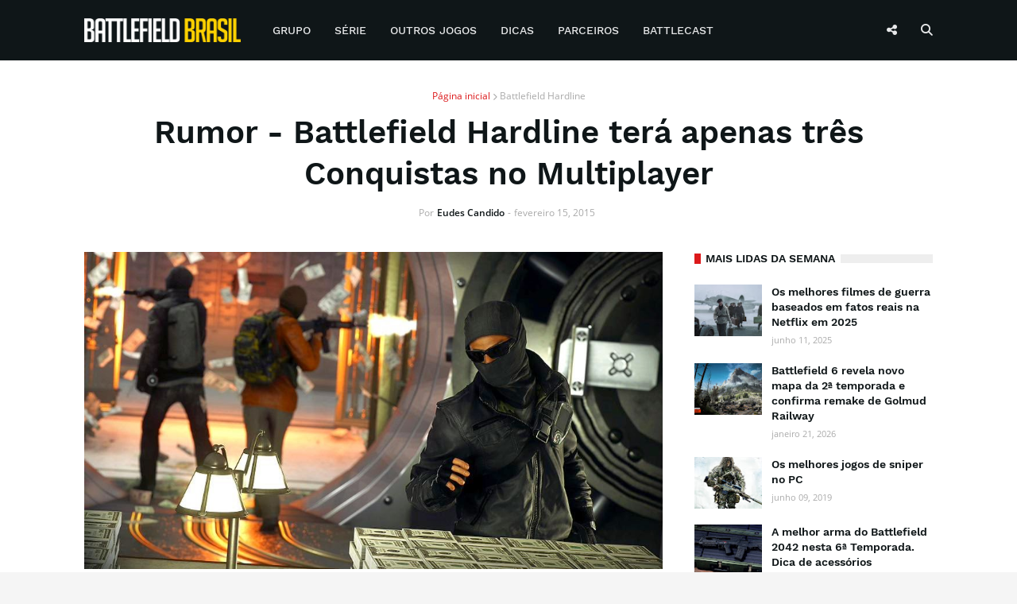

--- FILE ---
content_type: text/html; charset=UTF-8
request_url: https://www.battlefieldbr.com/2015/02/rumor-battlefield-hardline-tera-apenas.html
body_size: 31607
content:
<!DOCTYPE html>
<html class='ltr' dir='ltr' lang='pt-BR' xmlns='http://www.w3.org/1999/xhtml' xmlns:b='http://www.google.com/2005/gml/b' xmlns:data='http://www.google.com/2005/gml/data' xmlns:expr='http://www.google.com/2005/gml/expr'>
<head>
<link href='//1.bp.blogspot.com' rel='dns-prefetch'/>
<link href='//2.bp.blogspot.com' rel='dns-prefetch'/>
<link href='//3.bp.blogspot.com' rel='dns-prefetch'/>
<link href='//4.bp.blogspot.com' rel='dns-prefetch'/>
<link href='//www.blogger.com' rel='dns-prefetch'/>
<link href='//dnjs.cloudflare.com' rel='dns-prefetch'/>
<link href='//fonts.gstatic.com' rel='dns-prefetch'/>
<link href='//www.battlefieldbr.com' rel='dns-prefetch'/>
<link href='//www.googletagmanager.com' rel='dns-prefetch'/>
<link href='//www.googletagservices.com' rel='dns-prefetch'/>
<link href='//pagead2.googlesyndication.com' rel='dns-prefetch'/>
<link href='//www.google-analytics.com' rel='dns-prefetch'/>
<link href='//battlefieldbrasil.disqus.com' rel='dns-prefetch'/>
<link href='//adservice.google.com.br' rel='dns-prefetch'/>
<link href='//c.disquscdn.com' rel='dns-prefetch'/>
<link href='//disqus.com' rel='dns-prefetch'/>
<meta content='width=device-width, initial-scale=1' name='viewport'/>
<title>Rumor - Battlefield Hardline terá apenas três Conquistas no Multiplayer</title>
<meta content='text/html; charset=UTF-8' http-equiv='Content-Type'/>
<meta content='blogger' name='generator'/>
<link href='https://blogger.googleusercontent.com/img/b/R29vZ2xl/AVvXsEiVFw6f0P1jVlN08bcDnkXaDHb3l1ZxBEQOcayXzZGiyvZyx0R1rKPUEHIbaeU0HLMJaIfR3_YEsAdGRUVXH7ha4I8ko34_D0bd1uj4LVl_wcZ20_Q9Yt80mnQh6u6syYU8ZMerF1jcyKs/s0/favicon.png' rel='icon' type='image/x-icon'/>
<link href='https://blogger.googleusercontent.com/img/b/R29vZ2xl/AVvXsEiVFw6f0P1jVlN08bcDnkXaDHb3l1ZxBEQOcayXzZGiyvZyx0R1rKPUEHIbaeU0HLMJaIfR3_YEsAdGRUVXH7ha4I8ko34_D0bd1uj4LVl_wcZ20_Q9Yt80mnQh6u6syYU8ZMerF1jcyKs/s0/favicon.png' sizes='144x144'/>
<meta content='#0f1618' name='theme-color'/>
<meta content='#dc191b' name='msapplication-navbutton-color'/>
<link href='https://www.battlefieldbr.com/2015/02/rumor-battlefield-hardline-tera-apenas.html' rel='canonical'/>
<link rel="alternate" type="application/atom+xml" title="Battlefield Brasil | Notícias sobre a série Battlefield - Atom" href="https://www.battlefieldbr.com/feeds/posts/default" />
<link rel="alternate" type="application/rss+xml" title="Battlefield Brasil | Notícias sobre a série Battlefield - RSS" href="https://www.battlefieldbr.com/feeds/posts/default?alt=rss" />
<link rel="service.post" type="application/atom+xml" title="Battlefield Brasil | Notícias sobre a série Battlefield - Atom" href="https://www.blogger.com/feeds/7637599369717294637/posts/default" />

<link rel="alternate" type="application/atom+xml" title="Battlefield Brasil | Notícias sobre a série Battlefield - Atom" href="https://www.battlefieldbr.com/feeds/2186734529591098007/comments/default" />
<meta content='   Se você é um jogador que gosta de buscar todas as coquistas/arquivamentos do jogo no modo multiplayer, essa notícia pode te deixar um pou...' name='description'/>
<link href='https://blogger.googleusercontent.com/img/b/R29vZ2xl/AVvXsEiDAQpxVd9OWZr732xxyU9jzMMRuWH-WVQGfT9Dl7sq5kt8TlU9xlMvJVafjkg9VhyZWc7KPVl2VzIfojimKef-Alk57udsLu1d1pMogERcKWe6ZmF0Wu6aTcHNQ-CvpIBCG8Veruqak28/s1600/BFHweblarge2.jpg' rel='image_src'/>
<!-- Metadata for Open Graph protocol. See http://ogp.me/. -->
<meta content='article' property='og:type'/>
<meta content='https://facebook.com/BattlefieldBR' property='article:publisher'/>
<meta content='https://facebook.com/BattlefieldBR' property='article:author'/>
<meta content='Rumor - Battlefield Hardline terá apenas três Conquistas no Multiplayer' property='og:title'/>
<meta content='https://www.battlefieldbr.com/2015/02/rumor-battlefield-hardline-tera-apenas.html' property='og:url'/>
<meta content='   Se você é um jogador que gosta de buscar todas as coquistas/arquivamentos do jogo no modo multiplayer, essa notícia pode te deixar um pou...' property='og:description'/>
<meta content='Battlefield Brasil | Notícias sobre a série Battlefield' property='og:site_name'/>
<meta content='https://blogger.googleusercontent.com/img/b/R29vZ2xl/AVvXsEiDAQpxVd9OWZr732xxyU9jzMMRuWH-WVQGfT9Dl7sq5kt8TlU9xlMvJVafjkg9VhyZWc7KPVl2VzIfojimKef-Alk57udsLu1d1pMogERcKWe6ZmF0Wu6aTcHNQ-CvpIBCG8Veruqak28/s1600/BFHweblarge2.jpg' property='og:image'/>
<meta content='https://blogger.googleusercontent.com/img/b/R29vZ2xl/AVvXsEiDAQpxVd9OWZr732xxyU9jzMMRuWH-WVQGfT9Dl7sq5kt8TlU9xlMvJVafjkg9VhyZWc7KPVl2VzIfojimKef-Alk57udsLu1d1pMogERcKWe6ZmF0Wu6aTcHNQ-CvpIBCG8Veruqak28/s1600/BFHweblarge2.jpg' name='twitter:image'/>
<meta content='summary_large_image' name='twitter:card'/>
<meta content='Rumor - Battlefield Hardline terá apenas três Conquistas no Multiplayer' name='twitter:title'/>
<meta content='https://www.battlefieldbr.com/2015/02/rumor-battlefield-hardline-tera-apenas.html' name='twitter:domain'/>
<meta content='   Se você é um jogador que gosta de buscar todas as coquistas/arquivamentos do jogo no modo multiplayer, essa notícia pode te deixar um pou...' name='twitter:description'/>
<meta content='@BattlefieldBR' name='twitter:site'/>
<meta content='@BattlefieldBR' name='twitter:creator'/>
<meta content='1083592765032869' property='fb:app_id'/>
<meta content='IkjSOMZMwznYXYMPQW-cVLcQQYLL93BAqQLLHub3uuo' name='google-site-verification'/>
<!-- Font Awesome Free 5.7.2 -->
<link href='https://cdnjs.cloudflare.com/ajax/libs/font-awesome/6.6.0/css/all.min.css' rel='stylesheet'/>
<!-- Global site tag (gtag.js) - Google Analytics -->
<script defer='defer' src='https://www.googletagmanager.com/gtag/js?id=G-HMYGZ1017J'></script>
<script>
  window.dataLayer = window.dataLayer || [];
  function gtag(){dataLayer.push(arguments);}
  gtag('js', new Date());

  gtag('config', 'G-HMYGZ1017J');
</script>
<!-- Template Style CSS -->
<style id='page-skin-1' type='text/css'><!--
/*
-----------------------------------------------
Blogger Template Style
Name:        Battlefield BR
Version:     3.1.0
Author:      Templateify
Author Url:  https://www.templateify.com/
----------------------------------------------- */
/*-- Google Font --*/
@font-face{font-family:'Work Sans';font-style:normal;font-weight:400;src:local('Work Sans'),local(WorkSans-Regular),url(https://fonts.gstatic.com/s/worksans/v4/QGYsz_wNahGAdqQ43Rh_cqDpp_k.woff2) format("woff2");unicode-range:U+0100-024F,U+0259,U+1E00-1EFF,U+2020,U+20A0-20AB,U+20AD-20CF,U+2113,U+2C60-2C7F,U+A720-A7FF}
@font-face{font-family:'Work Sans';font-style:normal;font-weight:400;src:local('Work Sans'),local(WorkSans-Regular),url(https://fonts.gstatic.com/s/worksans/v4/QGYsz_wNahGAdqQ43Rh_fKDp.woff2) format("woff2");unicode-range:U+0000-00FF,U+0131,U+0152-0153,U+02BB-02BC,U+02C6,U+02DA,U+02DC,U+2000-206F,U+2074,U+20AC,U+2122,U+2191,U+2193,U+2212,U+2215,U+FEFF,U+FFFD}
@font-face{font-family:'Work Sans';font-style:normal;font-weight:500;src:local('Work Sans Medium'),local(WorkSans-Medium),url(https://fonts.gstatic.com/s/worksans/v4/QGYpz_wNahGAdqQ43Rh3j4P8lthN2fk.woff2) format("woff2");unicode-range:U+0100-024F,U+0259,U+1E00-1EFF,U+2020,U+20A0-20AB,U+20AD-20CF,U+2113,U+2C60-2C7F,U+A720-A7FF}
@font-face{font-family:'Work Sans';font-style:normal;font-weight:500;src:local('Work Sans Medium'),local(WorkSans-Medium),url(https://fonts.gstatic.com/s/worksans/v4/QGYpz_wNahGAdqQ43Rh3j4P8mNhN.woff2) format("woff2");unicode-range:U+0000-00FF,U+0131,U+0152-0153,U+02BB-02BC,U+02C6,U+02DA,U+02DC,U+2000-206F,U+2074,U+20AC,U+2122,U+2191,U+2193,U+2212,U+2215,U+FEFF,U+FFFD}
@font-face{font-family:'Work Sans';font-style:normal;font-weight:600;src:local('Work Sans SemiBold'),local(WorkSans-SemiBold),url(https://fonts.gstatic.com/s/worksans/v4/QGYpz_wNahGAdqQ43Rh3o4T8lthN2fk.woff2) format("woff2");unicode-range:U+0100-024F,U+0259,U+1E00-1EFF,U+2020,U+20A0-20AB,U+20AD-20CF,U+2113,U+2C60-2C7F,U+A720-A7FF}
@font-face{font-family:'Work Sans';font-style:normal;font-weight:600;src:local('Work Sans SemiBold'),local(WorkSans-SemiBold),url(https://fonts.gstatic.com/s/worksans/v4/QGYpz_wNahGAdqQ43Rh3o4T8mNhN.woff2) format("woff2");unicode-range:U+0000-00FF,U+0131,U+0152-0153,U+02BB-02BC,U+02C6,U+02DA,U+02DC,U+2000-206F,U+2074,U+20AC,U+2122,U+2191,U+2193,U+2212,U+2215,U+FEFF,U+FFFD}
@font-face{font-family:'Work Sans';font-style:normal;font-weight:700;src:local('Work Sans Bold'),local(WorkSans-Bold),url(https://fonts.gstatic.com/s/worksans/v4/QGYpz_wNahGAdqQ43Rh3x4X8lthN2fk.woff2) format("woff2");unicode-range:U+0100-024F,U+0259,U+1E00-1EFF,U+2020,U+20A0-20AB,U+20AD-20CF,U+2113,U+2C60-2C7F,U+A720-A7FF}
@font-face{font-family:'Work Sans';font-style:normal;font-weight:700;src:local('Work Sans Bold'),local(WorkSans-Bold),url(https://fonts.gstatic.com/s/worksans/v4/QGYpz_wNahGAdqQ43Rh3x4X8mNhN.woff2) format("woff2");unicode-range:U+0000-00FF,U+0131,U+0152-0153,U+02BB-02BC,U+02C6,U+02DA,U+02DC,U+2000-206F,U+2074,U+20AC,U+2122,U+2191,U+2193,U+2212,U+2215,U+FEFF,U+FFFD}
@font-face{font-family:'Open Sans';font-style:italic;font-weight:400;src:local('Open Sans Italic'),local(OpenSans-Italic),url(https://fonts.gstatic.com/s/opensans/v16/mem6YaGs126MiZpBA-UFUK0Udc1UAw.woff2) format("woff2");unicode-range:U+0460-052F,U+1C80-1C88,U+20B4,U+2DE0-2DFF,U+A640-A69F,U+FE2E-FE2F}
@font-face{font-family:'Open Sans';font-style:italic;font-weight:400;src:local('Open Sans Italic'),local(OpenSans-Italic),url(https://fonts.gstatic.com/s/opensans/v16/mem6YaGs126MiZpBA-UFUK0ddc1UAw.woff2) format("woff2");unicode-range:U+0400-045F,U+0490-0491,U+04B0-04B1,U+2116}
@font-face{font-family:'Open Sans';font-style:italic;font-weight:400;src:local('Open Sans Italic'),local(OpenSans-Italic),url(https://fonts.gstatic.com/s/opensans/v16/mem6YaGs126MiZpBA-UFUK0Vdc1UAw.woff2) format("woff2");unicode-range:U+1F00-1FFF}
@font-face{font-family:'Open Sans';font-style:italic;font-weight:400;src:local('Open Sans Italic'),local(OpenSans-Italic),url(https://fonts.gstatic.com/s/opensans/v16/mem6YaGs126MiZpBA-UFUK0adc1UAw.woff2) format("woff2");unicode-range:U+0370-03FF}
@font-face{font-family:'Open Sans';font-style:italic;font-weight:400;src:local('Open Sans Italic'),local(OpenSans-Italic),url(https://fonts.gstatic.com/s/opensans/v16/mem6YaGs126MiZpBA-UFUK0Wdc1UAw.woff2) format("woff2");unicode-range:U+0102-0103,U+0110-0111,U+1EA0-1EF9,U+20AB}
@font-face{font-family:'Open Sans';font-style:italic;font-weight:400;src:local('Open Sans Italic'),local(OpenSans-Italic),url(https://fonts.gstatic.com/s/opensans/v16/mem6YaGs126MiZpBA-UFUK0Xdc1UAw.woff2) format("woff2");unicode-range:U+0100-024F,U+0259,U+1E00-1EFF,U+2020,U+20A0-20AB,U+20AD-20CF,U+2113,U+2C60-2C7F,U+A720-A7FF}
@font-face{font-family:'Open Sans';font-style:italic;font-weight:400;src:local('Open Sans Italic'),local(OpenSans-Italic),url(https://fonts.gstatic.com/s/opensans/v16/mem6YaGs126MiZpBA-UFUK0Zdc0.woff2) format("woff2");unicode-range:U+0000-00FF,U+0131,U+0152-0153,U+02BB-02BC,U+02C6,U+02DA,U+02DC,U+2000-206F,U+2074,U+20AC,U+2122,U+2191,U+2193,U+2212,U+2215,U+FEFF,U+FFFD}
@font-face{font-family:'Open Sans';font-style:italic;font-weight:600;src:local('Open Sans SemiBold Italic'),local(OpenSans-SemiBoldItalic),url(https://fonts.gstatic.com/s/opensans/v16/memnYaGs126MiZpBA-UFUKXGUdhmIqOjjg.woff2) format("woff2");unicode-range:U+0460-052F,U+1C80-1C88,U+20B4,U+2DE0-2DFF,U+A640-A69F,U+FE2E-FE2F}
@font-face{font-family:'Open Sans';font-style:italic;font-weight:600;src:local('Open Sans SemiBold Italic'),local(OpenSans-SemiBoldItalic),url(https://fonts.gstatic.com/s/opensans/v16/memnYaGs126MiZpBA-UFUKXGUdhvIqOjjg.woff2) format("woff2");unicode-range:U+0400-045F,U+0490-0491,U+04B0-04B1,U+2116}
@font-face{font-family:'Open Sans';font-style:italic;font-weight:600;src:local('Open Sans SemiBold Italic'),local(OpenSans-SemiBoldItalic),url(https://fonts.gstatic.com/s/opensans/v16/memnYaGs126MiZpBA-UFUKXGUdhnIqOjjg.woff2) format("woff2");unicode-range:U+1F00-1FFF}
@font-face{font-family:'Open Sans';font-style:italic;font-weight:600;src:local('Open Sans SemiBold Italic'),local(OpenSans-SemiBoldItalic),url(https://fonts.gstatic.com/s/opensans/v16/memnYaGs126MiZpBA-UFUKXGUdhoIqOjjg.woff2) format("woff2");unicode-range:U+0370-03FF}
@font-face{font-family:'Open Sans';font-style:italic;font-weight:600;src:local('Open Sans SemiBold Italic'),local(OpenSans-SemiBoldItalic),url(https://fonts.gstatic.com/s/opensans/v16/memnYaGs126MiZpBA-UFUKXGUdhkIqOjjg.woff2) format("woff2");unicode-range:U+0102-0103,U+0110-0111,U+1EA0-1EF9,U+20AB}
@font-face{font-family:'Open Sans';font-style:italic;font-weight:600;src:local('Open Sans SemiBold Italic'),local(OpenSans-SemiBoldItalic),url(https://fonts.gstatic.com/s/opensans/v16/memnYaGs126MiZpBA-UFUKXGUdhlIqOjjg.woff2) format("woff2");unicode-range:U+0100-024F,U+0259,U+1E00-1EFF,U+2020,U+20A0-20AB,U+20AD-20CF,U+2113,U+2C60-2C7F,U+A720-A7FF}
@font-face{font-family:'Open Sans';font-style:italic;font-weight:600;src:local('Open Sans SemiBold Italic'),local(OpenSans-SemiBoldItalic),url(https://fonts.gstatic.com/s/opensans/v16/memnYaGs126MiZpBA-UFUKXGUdhrIqM.woff2) format("woff2");unicode-range:U+0000-00FF,U+0131,U+0152-0153,U+02BB-02BC,U+02C6,U+02DA,U+02DC,U+2000-206F,U+2074,U+20AC,U+2122,U+2191,U+2193,U+2212,U+2215,U+FEFF,U+FFFD}
@font-face{font-family:'Open Sans';font-style:italic;font-weight:700;src:local('Open Sans Bold Italic'),local(OpenSans-BoldItalic),url(https://fonts.gstatic.com/s/opensans/v16/memnYaGs126MiZpBA-UFUKWiUNhmIqOjjg.woff2) format("woff2");unicode-range:U+0460-052F,U+1C80-1C88,U+20B4,U+2DE0-2DFF,U+A640-A69F,U+FE2E-FE2F}
@font-face{font-family:'Open Sans';font-style:italic;font-weight:700;src:local('Open Sans Bold Italic'),local(OpenSans-BoldItalic),url(https://fonts.gstatic.com/s/opensans/v16/memnYaGs126MiZpBA-UFUKWiUNhvIqOjjg.woff2) format("woff2");unicode-range:U+0400-045F,U+0490-0491,U+04B0-04B1,U+2116}
@font-face{font-family:'Open Sans';font-style:italic;font-weight:700;src:local('Open Sans Bold Italic'),local(OpenSans-BoldItalic),url(https://fonts.gstatic.com/s/opensans/v16/memnYaGs126MiZpBA-UFUKWiUNhnIqOjjg.woff2) format("woff2");unicode-range:U+1F00-1FFF}
@font-face{font-family:'Open Sans';font-style:italic;font-weight:700;src:local('Open Sans Bold Italic'),local(OpenSans-BoldItalic),url(https://fonts.gstatic.com/s/opensans/v16/memnYaGs126MiZpBA-UFUKWiUNhoIqOjjg.woff2) format("woff2");unicode-range:U+0370-03FF}
@font-face{font-family:'Open Sans';font-style:italic;font-weight:700;src:local('Open Sans Bold Italic'),local(OpenSans-BoldItalic),url(https://fonts.gstatic.com/s/opensans/v16/memnYaGs126MiZpBA-UFUKWiUNhkIqOjjg.woff2) format("woff2");unicode-range:U+0102-0103,U+0110-0111,U+1EA0-1EF9,U+20AB}
@font-face{font-family:'Open Sans';font-style:italic;font-weight:700;src:local('Open Sans Bold Italic'),local(OpenSans-BoldItalic),url(https://fonts.gstatic.com/s/opensans/v16/memnYaGs126MiZpBA-UFUKWiUNhlIqOjjg.woff2) format("woff2");unicode-range:U+0100-024F,U+0259,U+1E00-1EFF,U+2020,U+20A0-20AB,U+20AD-20CF,U+2113,U+2C60-2C7F,U+A720-A7FF}
@font-face{font-family:'Open Sans';font-style:italic;font-weight:700;src:local('Open Sans Bold Italic'),local(OpenSans-BoldItalic),url(https://fonts.gstatic.com/s/opensans/v16/memnYaGs126MiZpBA-UFUKWiUNhrIqM.woff2) format("woff2");unicode-range:U+0000-00FF,U+0131,U+0152-0153,U+02BB-02BC,U+02C6,U+02DA,U+02DC,U+2000-206F,U+2074,U+20AC,U+2122,U+2191,U+2193,U+2212,U+2215,U+FEFF,U+FFFD}
@font-face{font-family:'Open Sans';font-style:normal;font-weight:400;src:local('Open Sans Regular'),local(OpenSans-Regular),url(https://fonts.gstatic.com/s/opensans/v16/mem8YaGs126MiZpBA-UFWJ0bbck.woff2) format("woff2");unicode-range:U+0460-052F,U+1C80-1C88,U+20B4,U+2DE0-2DFF,U+A640-A69F,U+FE2E-FE2F}
@font-face{font-family:'Open Sans';font-style:normal;font-weight:400;src:local('Open Sans Regular'),local(OpenSans-Regular),url(https://fonts.gstatic.com/s/opensans/v16/mem8YaGs126MiZpBA-UFUZ0bbck.woff2) format("woff2");unicode-range:U+0400-045F,U+0490-0491,U+04B0-04B1,U+2116}
@font-face{font-family:'Open Sans';font-style:normal;font-weight:400;src:local('Open Sans Regular'),local(OpenSans-Regular),url(https://fonts.gstatic.com/s/opensans/v16/mem8YaGs126MiZpBA-UFWZ0bbck.woff2) format("woff2");unicode-range:U+1F00-1FFF}
@font-face{font-family:'Open Sans';font-style:normal;font-weight:400;src:local('Open Sans Regular'),local(OpenSans-Regular),url(https://fonts.gstatic.com/s/opensans/v16/mem8YaGs126MiZpBA-UFVp0bbck.woff2) format("woff2");unicode-range:U+0370-03FF}
@font-face{font-family:'Open Sans';font-style:normal;font-weight:400;src:local('Open Sans Regular'),local(OpenSans-Regular),url(https://fonts.gstatic.com/s/opensans/v16/mem8YaGs126MiZpBA-UFWp0bbck.woff2) format("woff2");unicode-range:U+0102-0103,U+0110-0111,U+1EA0-1EF9,U+20AB}
@font-face{font-family:'Open Sans';font-style:normal;font-weight:400;src:local('Open Sans Regular'),local(OpenSans-Regular),url(https://fonts.gstatic.com/s/opensans/v16/mem8YaGs126MiZpBA-UFW50bbck.woff2) format("woff2");unicode-range:U+0100-024F,U+0259,U+1E00-1EFF,U+2020,U+20A0-20AB,U+20AD-20CF,U+2113,U+2C60-2C7F,U+A720-A7FF}
@font-face{font-family:'Open Sans';font-style:normal;font-weight:400;src:local('Open Sans Regular'),local(OpenSans-Regular),url(https://fonts.gstatic.com/s/opensans/v16/mem8YaGs126MiZpBA-UFVZ0b.woff2) format("woff2");unicode-range:U+0000-00FF,U+0131,U+0152-0153,U+02BB-02BC,U+02C6,U+02DA,U+02DC,U+2000-206F,U+2074,U+20AC,U+2122,U+2191,U+2193,U+2212,U+2215,U+FEFF,U+FFFD}
@font-face{font-family:'Open Sans';font-style:normal;font-weight:600;src:local('Open Sans SemiBold'),local(OpenSans-SemiBold),url(https://fonts.gstatic.com/s/opensans/v16/mem5YaGs126MiZpBA-UNirkOX-hpOqc.woff2) format("woff2");unicode-range:U+0460-052F,U+1C80-1C88,U+20B4,U+2DE0-2DFF,U+A640-A69F,U+FE2E-FE2F}
@font-face{font-family:'Open Sans';font-style:normal;font-weight:600;src:local('Open Sans SemiBold'),local(OpenSans-SemiBold),url(https://fonts.gstatic.com/s/opensans/v16/mem5YaGs126MiZpBA-UNirkOVuhpOqc.woff2) format("woff2");unicode-range:U+0400-045F,U+0490-0491,U+04B0-04B1,U+2116}
@font-face{font-family:'Open Sans';font-style:normal;font-weight:600;src:local('Open Sans SemiBold'),local(OpenSans-SemiBold),url(https://fonts.gstatic.com/s/opensans/v16/mem5YaGs126MiZpBA-UNirkOXuhpOqc.woff2) format("woff2");unicode-range:U+1F00-1FFF}
@font-face{font-family:'Open Sans';font-style:normal;font-weight:600;src:local('Open Sans SemiBold'),local(OpenSans-SemiBold),url(https://fonts.gstatic.com/s/opensans/v16/mem5YaGs126MiZpBA-UNirkOUehpOqc.woff2) format("woff2");unicode-range:U+0370-03FF}
@font-face{font-family:'Open Sans';font-style:normal;font-weight:600;src:local('Open Sans SemiBold'),local(OpenSans-SemiBold),url(https://fonts.gstatic.com/s/opensans/v16/mem5YaGs126MiZpBA-UNirkOXehpOqc.woff2) format("woff2");unicode-range:U+0102-0103,U+0110-0111,U+1EA0-1EF9,U+20AB}
@font-face{font-family:'Open Sans';font-style:normal;font-weight:600;src:local('Open Sans SemiBold'),local(OpenSans-SemiBold),url(https://fonts.gstatic.com/s/opensans/v16/mem5YaGs126MiZpBA-UNirkOXOhpOqc.woff2) format("woff2");unicode-range:U+0100-024F,U+0259,U+1E00-1EFF,U+2020,U+20A0-20AB,U+20AD-20CF,U+2113,U+2C60-2C7F,U+A720-A7FF}
@font-face{font-family:'Open Sans';font-style:normal;font-weight:600;src:local('Open Sans SemiBold'),local(OpenSans-SemiBold),url(https://fonts.gstatic.com/s/opensans/v16/mem5YaGs126MiZpBA-UNirkOUuhp.woff2) format("woff2");unicode-range:U+0000-00FF,U+0131,U+0152-0153,U+02BB-02BC,U+02C6,U+02DA,U+02DC,U+2000-206F,U+2074,U+20AC,U+2122,U+2191,U+2193,U+2212,U+2215,U+FEFF,U+FFFD}
@font-face{font-family:'Open Sans';font-style:normal;font-weight:700;src:local('Open Sans Bold'),local(OpenSans-Bold),url(https://fonts.gstatic.com/s/opensans/v16/mem5YaGs126MiZpBA-UN7rgOX-hpOqc.woff2) format("woff2");unicode-range:U+0460-052F,U+1C80-1C88,U+20B4,U+2DE0-2DFF,U+A640-A69F,U+FE2E-FE2F}
@font-face{font-family:'Open Sans';font-style:normal;font-weight:700;src:local('Open Sans Bold'),local(OpenSans-Bold),url(https://fonts.gstatic.com/s/opensans/v16/mem5YaGs126MiZpBA-UN7rgOVuhpOqc.woff2) format("woff2");unicode-range:U+0400-045F,U+0490-0491,U+04B0-04B1,U+2116}
@font-face{font-family:'Open Sans';font-style:normal;font-weight:700;src:local('Open Sans Bold'),local(OpenSans-Bold),url(https://fonts.gstatic.com/s/opensans/v16/mem5YaGs126MiZpBA-UN7rgOXuhpOqc.woff2) format("woff2");unicode-range:U+1F00-1FFF}
@font-face{font-family:'Open Sans';font-style:normal;font-weight:700;src:local('Open Sans Bold'),local(OpenSans-Bold),url(https://fonts.gstatic.com/s/opensans/v16/mem5YaGs126MiZpBA-UN7rgOUehpOqc.woff2) format("woff2");unicode-range:U+0370-03FF}
@font-face{font-family:'Open Sans';font-style:normal;font-weight:700;src:local('Open Sans Bold'),local(OpenSans-Bold),url(https://fonts.gstatic.com/s/opensans/v16/mem5YaGs126MiZpBA-UN7rgOXehpOqc.woff2) format("woff2");unicode-range:U+0102-0103,U+0110-0111,U+1EA0-1EF9,U+20AB}
@font-face{font-family:'Open Sans';font-style:normal;font-weight:700;src:local('Open Sans Bold'),local(OpenSans-Bold),url(https://fonts.gstatic.com/s/opensans/v16/mem5YaGs126MiZpBA-UN7rgOXOhpOqc.woff2) format("woff2");unicode-range:U+0100-024F,U+0259,U+1E00-1EFF,U+2020,U+20A0-20AB,U+20AD-20CF,U+2113,U+2C60-2C7F,U+A720-A7FF}
@font-face{font-family:'Open Sans';font-style:normal;font-weight:700;src:local('Open Sans Bold'),local(OpenSans-Bold),url(https://fonts.gstatic.com/s/opensans/v16/mem5YaGs126MiZpBA-UN7rgOUuhp.woff2) format("woff2");unicode-range:U+0000-00FF,U+0131,U+0152-0153,U+02BB-02BC,U+02C6,U+02DA,U+02DC,U+2000-206F,U+2074,U+20AC,U+2122,U+2191,U+2193,U+2212,U+2215,U+FEFF,U+FFFD}
/*-- Reset CSS --*/
a,abbr,acronym,address,applet,b,big,blockquote,body,caption,center,cite,code,dd,del,dfn,div,dl,dt,em,fieldset,font,form,h1,h2,h3,h4,h5,h6,html,i,iframe,img,ins,kbd,label,legend,li,object,p,pre,q,s,samp,small,span,strike,strong,sub,sup,table,tbody,td,tfoot,th,thead,tr,tt,u,ul,var{padding:0;border:0;outline:0;vertical-align:baseline;background:0 0;text-decoration:none}form,textarea,input,button{-webkit-appearance:none;-moz-appearance:none;appearance:none;border-radius:0}dl,ul{list-style-position:inside;font-weight:400;list-style:none}ul li{list-style:none}caption,th{text-align:center}img{border:none;position:relative}a,a:visited{text-decoration:none}.clearfix{clear:both}.section,.widget,.widget ul{margin:0;padding:0}a{color:#dc191b}a img{border:0}abbr{text-decoration:none}.CSS_LIGHTBOX{z-index:999999!important}.separator a{clear:none!important;float:none!important;margin-left:0!important;margin-right:0!important}#navbar-iframe,.widget-item-control,a.quickedit,.home-link,.feed-links{display:none!important}.center{display:table;margin:0 auto;position:relative}.widget > h2,.widget > h3{display:none}.widget iframe,.widget img{max-width:100%}
/*-- Body Content CSS --*/
:root{--body-font:'Work Sans',Segoe UI,Helvetica Neue,Arial,sans-serif;--text-font:'Open Sans',Segoe UI,Helvetica Neue,Arial,sans-serif;--meta-font:'Open Sans',Segoe UI,Helvetica Neue,Arial,sans-serif;}
body{position:relative;background-color:#f5f5f5;background:#f5f5f5 url() repeat scroll top left;font-family:var(--body-font);font-size:14px;color:#656565;font-weight:400;font-style:normal;line-height:1.4em;word-wrap:break-word;margin:0;padding:0}
.rtl{direction:rtl}
.no-items.section{display:none}
h1,h2,h3,h4,h5,h6{font-family:var(--body-font);font-weight:600}
#outer-wrapper{position:relative;overflow:hidden;width:100%;max-width:100%;margin:0 auto;background-color:#ffffff;box-shadow:0 0 20px rgba(0,0,0,0.1)}
.row-x1{width:1068px}
#content-wrapper{margin:35px auto;overflow:hidden}
#main-wrapper{position:relative;float:left;width:calc(100% - 340px);box-sizing:border-box;padding:0}
#sidebar-wrapper{position:relative;float:right;width:300px;box-sizing:border-box;padding:0}
.entry-image-link,.cmm-avatar,.comments .avatar-image-container{background-color:rgba(155,155,155,0.08);color:transparent!important}
.entry-thumb{display:block;position:relative;width:100%;height:100%;background-size:cover;background-position:center center;background-repeat:no-repeat;z-index:1;opacity:0;transition:opacity .25s ease,filter .0s ease}
.entry-thumb.pbt-lazy{opacity:1}
.entry-image-link:hover .entry-thumb,.featured-item:hover .entry-image-link .entry-thumb,.first-inner:hover .entry-thumb{filter:brightness(1.2)}
.before-mask:before{content:'';position:absolute;left:0;right:0;bottom:0;height:65%;background-image:linear-gradient(to bottom,transparent,rgba(0,0,0,0.65));-webkit-backface-visibility:hidden;backface-visibility:hidden;z-index:2;opacity:1;margin:-1px;transition:opacity .25s ease}
.entry-title{color:#0f1618}
.entry-title a{color:#0f1618;display:block}
.entry-title a:hover{color:#dc191b}
.excerpt{font-family:var(--text-font)}
.social a:before{display:inline-block;font-family:'Font Awesome 5 Brands';font-style:normal;font-weight:400}
.social .blogger a:before{content:"\f37d"}
.social .facebook a:before{content:"\f39e"}
.social .twitter a:before{content:"\e61b"}
.social .rss a:before{content:"\f09e";font-family:'Font Awesome 5 Free';font-weight:900}
.social .youtube a:before{content:"\f167"}
.social .skype a:before{content:"\f17e"}
.social .stumbleupon a:before{content:"\f1a4"}
.social .tumblr a:before{content:"\f173"}
.social .vk a:before{content:"\f189"}
.social .stack-overflow a:before{content:"\f16c"}
.social .github a:before{content:"\f09b"}
.social .linkedin a:before{content:"\f0e1"}
.social .dribbble a:before{content:"\f17d"}
.social .soundcloud a:before{content:"\f1be"}
.social .behance a:before{content:"\f1b4"}
.social .digg a:before{content:"\f1a6"}
.social .instagram a:before{content:"\f16d"}
.social .pinterest a:before{content:"\f0d2"}
.social .pinterest-p a:before{content:"\f231"}
.social .twitch a:before{content:"\f1e8"}
.social .delicious a:before{content:"\f1a5"}
.social .codepen a:before{content:"\f1cb"}
.social .flipboard a:before{content:"\f44d"}
.social .reddit a:before{content:"\f281"}
.social .whatsapp a:before{content:"\f232"}
.social .messenger a:before{content:"\f39f"}
.social .snapchat a:before{content:"\f2ac"}
.social .telegram a:before{content:"\f3fe"}
.social .discord a:before{content:"\f392"}
.social .email a:before,.social .newsletter a:before{content:"\f0e0";font-family:'Font Awesome 5 Free';font-weight:400}
.social .external-link a:before{content:"\f35d";font-family:'Font Awesome 5 Free';font-weight:900}
.social-color .blogger a,.social-hover-color .blogger a:hover{background-color:#ff5722}
.social-color .facebook a,.social-hover-color .facebook a:hover{background-color:#3b5999}
.social-color .twitter a,.social-hover-color .twitter a:hover{background-color:#00acee}
.social-color .youtube a,.social-hover-color .youtube a:hover{background-color:#f50000}
.social-color .instagram a,.social-hover-color .instagram a:hover{background:linear-gradient(15deg,#ffb13d,#dd277b,#4d5ed4)}
.social-color .pinterest a,.social-color .pinterest-p a,.social-hover-color .pinterest a:hover,.social-hover-color .pinterest-p a:hover{background-color:#ca2127}
.social-color .dribbble a,.social-hover-color .dribbble a:hover{background-color:#ea4c89}
.social-color .linkedin a,.social-hover-color .linkedin a:hover{background-color:#0077b5}
.social-color .tumblr a,.social-hover-color .tumblr a:hover{background-color:#365069}
.social-color .twitch a,.social-hover-color .twitch a:hover{background-color:#6441a5}
.social-color .rss a,.social-hover-color .rss a:hover{background-color:#ffc200}
.social-color .skype a,.social-hover-color .skype a:hover{background-color:#00aff0}
.social-color .stumbleupon a,.social-hover-color .stumbleupon a:hover{background-color:#eb4823}
.social-color .vk a,.social-hover-color .vk a:hover{background-color:#4a76a8}
.social-color .stack-overflow a,.social-hover-color .stack-overflow a:hover{background-color:#f48024}
.social-color .github a,.social-hover-color .github a:hover{background-color:#24292e}
.social-color .soundcloud a,.social-hover-color .soundcloud a:hover{background:linear-gradient(#ff7400,#ff3400)}
.social-color .behance a,.social-hover-color .behance a:hover{background-color:#191919}
.social-color .digg a,.social-hover-color .digg a:hover{background-color:#1b1a19}
.social-color .delicious a,.social-hover-color .delicious a:hover{background-color:#0076e8}
.social-color .codepen a,.social-hover-color .codepen a:hover{background-color:#000}
.social-color .flipboard a,.social-hover-color .flipboard a:hover{background-color:#f52828}
.social-color .reddit a,.social-hover-color .reddit a:hover{background-color:#ff4500}
.social-color .whatsapp a,.social-hover-color .whatsapp a:hover{background-color:#3fbb50}
.social-color .messenger a,.social-hover-color .messenger a:hover{background-color:#0084ff}
.social-color .snapchat a,.social-hover-color .snapchat a:hover{background-color:#ffe700}
.social-color .telegram a,.social-hover-color .telegram a:hover{background-color:#179cde}
.social-color .discord a,.social-hover-color .discord a:hover{background-color:#7289da}
.social-color .email a,.social-hover-color .email a:hover,.social-color .newsletter a,.social-hover-color .newsletter a:hover{background-color:#888}
.social-color .external-link a,.social-hover-color .external-link a:hover{background-color:#0f1618}
.social-a-color .facebook a{color:#3b5999}
.social-a-color .twitter a{color:#00acee}
.social-a-color .youtube a{color:#f50000}
.social-a-color .instagram a{color:#003569}
.social-a-color .twitch a{color:#6441a5}
.social-a-color .discord a{color:#7289da}
.social-a-color .newsletter a{color:#888}
.social-text .facebook a:after{content:'Facebook'}
.social-text .twitter a:after{content:'Twitter'}
.social-text .youtube a:after{content:'YouTube'}
.social-text .instagram a:after{content:'Instagram'}
.social-text .twitch a:after{content:'Twitch'}
.social-text .discord a:after{content:'Discord'}
.social-text .newsletter a:after{content:'Newsletter'}
#header-wrapper{position:relative;float:left;width:100%;z-index:15;margin:0}
.navbar-wrap,.navbar{position:relative;float:left;width:100%;height:76px;background-color:#0f1618;padding:0;margin:0}
#header-wrapper .container{position:relative;margin:0 auto}
.main-logo-wrap{position:relative;float:left;margin:0 25px 0 0}
.main-logo{position:relative;float:left;width:100%;height:30px;padding:23px 0;margin:0}
.main-logo .main-logo-img{float:left;height:30px;overflow:hidden}
.main-logo img{max-width:100%;height:30px;margin:0}
.main-logo h1{font-size:22px;color:#e7e8e9;line-height:30px;margin:0}
.main-logo h1 a{color:#e7e8e9}
.main-logo #h1-tag{position:absolute;top:-9000px;left:-9000px;display:none;visibility:hidden}
.main-menu-wrap{position:static;float:left;height:76px;margin:0}
#battlefieldbr-main-menu .widget,#battlefieldbr-main-menu .widget > .widget-title{display:none}
#battlefieldbr-main-menu .show-menu{display:block}
#battlefieldbr-main-menu{position:static;width:100%;height:76px;z-index:10}
#battlefieldbr-main-menu ul > li{position:relative;float:left;display:inline-block;padding:0;margin:0}
#battlefieldbr-main-menu-nav > li > a{position:relative;display:block;height:76px;font-size:14px;color:#e7e8e9;font-weight:500;text-transform:uppercase;line-height:76px;padding:0 15px;margin:0}
#battlefieldbr-main-menu-nav > li:hover > a{background-color:#dc191b;color:#ffffff}
#battlefieldbr-main-menu ul > li > ul{position:absolute;float:left;left:0;top:76px;width:180px;background-color:#ffffff;z-index:99999;visibility:hidden;opacity:0;padding:5px 0;box-shadow:0 2px 5px 0 rgba(0,0,0,0.15),0 2px 10px 0 rgba(0,0,0,0.17)}
#battlefieldbr-main-menu ul > li > ul > li > ul{position:absolute;float:left;top:0;left:100%;margin:-5px 0 0}
#battlefieldbr-main-menu ul > li > ul > li{display:block;float:none;position:relative}
#battlefieldbr-main-menu ul > li > ul > li a{position:relative;display:block;height:36px;font-size:13px;color:#0f1618;line-height:36px;font-weight:400;box-sizing:border-box;padding:0 15px;margin:0}
#battlefieldbr-main-menu ul > li > ul > li:hover > a{color:#dc191b}
#battlefieldbr-main-menu ul > li.has-sub > a:after{content:'\f078';float:right;font-family:'Font Awesome 5 Free';font-size:9px;font-weight:900;margin:-1px 0 0 5px}
#battlefieldbr-main-menu ul > li > ul > li.has-sub > a:after{content:'\f054';float:right;margin:0}
#battlefieldbr-main-menu ul > li:hover > ul,#battlefieldbr-main-menu ul > li > ul > li:hover > ul{visibility:visible;opacity:1}
#battlefieldbr-main-menu ul ul{transition:all .17s ease}
.show-hs{position:absolute;top:0;right:45px;display:block;width:40px;height:76px;background-color:#0f1618;color:#e7e8e9;font-size:15px;line-height:76px;text-align:right;cursor:pointer;z-index:20}
.show-hs:before{content:"\f1e0";font-family:'Font Awesome 5 Free';font-weight:900}
.hs-active .show-hs:before{content:"\f00d"}
.show-hs:hover{color:#fff}
#header-social{position:absolute;float:right;right:0;top:76px;width:180px;background-color:#fff;z-index:99999;visibility:hidden;opacity:0;padding:0;box-shadow:0 2px 5px 0 rgba(0,0,0,0.15),0 2px 10px 0 rgba(0,0,0,0.17);transition:all .17s ease}
.hs-active #header-social{visibility:visible;opacity:1}
#header-social li{display:block}
#header-social li a{height:36px;line-height:36px;padding:15px}
#header-social li a:before{width:20px;text-align:center}
#header-social li a:after{margin:0 0 0 10px}
#header-social li a:hover{color:#0f1618}
.show-search,.hide-search{position:absolute;top:0;right:0;display:block;width:40px;height:76px;background-color:#0f1618;color:#e7e8e9;font-size:15px;line-height:76px;text-align:right;cursor:pointer;z-index:20}
.show-search:before{content:"\f002";font-family:'Font Awesome 5 Free';font-weight:900}
.hide-search:before{content:"\f00d";font-family:'Font Awesome 5 Free';font-weight:900}
.show-search:hover,.hide-search:hover{color:#fff}
#nav-search{display:none;position:absolute;left:0;top:0;width:100%;height:76px;z-index:25;background-color:#0f1618;box-sizing:border-box;padding:0}
#nav-search .search-form{width:100%;height:76px;background-color:rgba(0,0,0,0);line-height:76px;overflow:hidden;padding:0}
#nav-search .search-input{width:100%;height:76px;color:#e7e8e9;margin:0;padding:0 76px 0 0;background-color:rgba(0,0,0,0);font-family:inherit;font-size:14px;font-weight:400;box-sizing:border-box;border:0}
#nav-search .search-input:focus{color:#e7e8e9;outline:none}
#nav-search .search-input::placeholder{color:#e7e8e9;opacity:.5}
.overlay{visibility:hidden;opacity:0;position:fixed;top:0;left:0;right:0;bottom:0;background:rgba(0,0,0,.7);z-index:1000;margin:0;transition:all .25s ease}
.show-mobile-menu{display:none;position:absolute;top:0;left:0;height:76px;color:#e7e8e9;font-size:16px;font-weight:600;line-height:76px;text-align:center;cursor:pointer;z-index:20;padding:0 20px}
.show-mobile-menu:before{content:"\f0c9";font-family:'Font Awesome 5 Free';font-weight:900}
.show-mobile-menu:hover{color:#fff}
#slide-menu{display:none;position:fixed;width:300px;height:100%;top:0;left:0;bottom:0;background-color:#0f1618ee;overflow:auto;z-index:1010;left:0;-webkit-transform:translate3d(-100%,0,0);transform:translate3d(-100%,0,0);visibility:hidden;box-shadow:3px 0 7px rgba(0,0,0,0.1);transition:all .25s ease}
.nav-active #slide-menu{-webkit-transform:translate3d(0,0,0);transform:translate3d(0,0,0);visibility:visible}
.slide-menu-header{float:left;width:100%;height:60px;background-color:#0f1618;overflow:hidden;box-sizing:border-box;box-shadow:0 0 20px rgba(0,0,0,0.15)}
.mobile-logo{float:left;max-width:calc(100% - 60px);height:30px;overflow:hidden;box-sizing:border-box;padding:0 20px;margin:15px 0 0}
.mobile-logo a{display:block;height:30px;font-size:22px;color:#e7e8e9;line-height:30px;font-weight:700}
.mobile-logo img{max-width:100%;height:30px}
.hide-mobile-menu{position:absolute;top:0;right:0;display:block;height:60px;color:#e7e8e9;font-size:16px;line-height:60px;text-align:center;cursor:pointer;z-index:20;padding:0 20px}
.hide-mobile-menu:before{content:"\f00d";font-family:'Font Awesome 5 Free';font-weight:900}
.hide-mobile-menu:hover{color:#fff}
.slide-menu-flex{display:flex;flex-direction:column;justify-content:space-between;float:left;width:100%;height:calc(100% - 60px)}
.mobile-menu{position:relative;float:left;width:100%;box-sizing:border-box;padding:20px}
.mobile-menu > ul{margin:0}
.mobile-menu .m-sub{display:none;padding:0}
.mobile-menu ul li{position:relative;display:block;overflow:hidden;float:left;width:100%;font-size:14px;font-weight:500;line-height:40px;margin:0;padding:0}
.mobile-menu > ul li ul{overflow:hidden}
.mobile-menu ul li a{color:#e7e8e9;padding:0;display:block}
.mobile-menu > ul > li > a{text-transform:uppercase}
.mobile-menu ul li.has-sub .submenu-toggle{position:absolute;top:0;right:0;color:#e7e8e9;cursor:pointer}
.mobile-menu ul li.has-sub .submenu-toggle:after{content:'\f078';font-family:'Font Awesome 5 Free';font-weight:900;float:right;width:40px;font-size:12px;text-align:right;transition:all .17s ease}
.mobile-menu ul li.has-sub.show > .submenu-toggle:after{content:'\f077'}
.mobile-menu ul li a:hover,.mobile-menu ul li.has-sub.show > a,.mobile-menu ul li.has-sub.show > .submenu-toggle{color:#fff}
.mobile-menu > ul > li > ul > li a{font-size:13px;font-weight:400;opacity:.8;padding:0 0 0 15px}
.mobile-menu > ul > li > ul > li > ul > li > a{padding:0 0 0 30px}
.mobile-menu ul > li > .submenu-toggle:hover{color:#fff}
.social-mobile{position:relative;float:left;width:100%;margin:0}
.social-mobile ul{display:block;text-align:center;padding:20px;margin:0}
.social-mobile ul li{display:inline-block;margin:0 5px}
.social-mobile ul li a{display:block;font-size:17px;color:#e7e8e9;padding:0 5px}
.social-mobile ul li a:hover{color:#fff}
.is-fixed{position:fixed;top:-76px;left:0;width:100%;z-index:990;transition:top .17s ease}
.navbar.show{top:0}
.nav-active .is-fixed{top:0}
.loader{position:relative;overflow:hidden;display:block}
.loader:after{content:'';position:absolute;top:50%;left:50%;width:28px;height:28px;margin:-16px 0 0 -16px;border:2px solid #dc191b;border-right-color:rgba(155,155,155,0.17);border-radius:100%;animation:spinner .8s infinite linear;transform-origin:center}
@-webkit-keyframes spinner {
0%{-webkit-transform:rotate(0deg);transform:rotate(0deg)}
to{-webkit-transform:rotate(1turn);transform:rotate(1turn)}
}
@keyframes spinner {
0%{-webkit-transform:rotate(0deg);transform:rotate(0deg)}
to{-webkit-transform:rotate(1turn);transform:rotate(1turn)}
}
.header-ads-wrap{position:relative;float:left;width:100%;line-height:1}
.header-ads-wrap .container{text-align:center;margin:0 auto}
.header-ad .widget{position:relative;line-height:0;margin:35px 0 0}
.header-ad .widget > .widget-title{display:none!important}
.no-posts{display:block;font-size:14px;color:#0f1618;padding:35px 0;font-weight:400}
#featured-wrapper{position:relative;float:left;width:100%;z-index:10;margin:0}
#featured-wrapper .container{margin:0 auto}
#featured-sec .widget,#featured-sec .widget > .widget-title{display:none}
#featured-sec .show-ify{display:block!important;overflow:hidden}
#featured-sec .widget{position:relative;padding:0}
#featured-sec .show-ify .widget-content{position:relative;overflow:hidden;height:404px;margin:35px 0 0}
.loader{position:relative;height:100%;overflow:hidden;display:block}
.loader i{position:absolute;top:50%;left:50%;width:26px;height:26px;margin:-16px 0 0 -16px;border:3px solid #DDD;border-right-color:#dc191b;border-radius:100%;animation:spinner .8s infinite linear;transform-origin:center}
@-webkit-keyframes spinner {
0%{-webkit-transform:rotate(0deg);transform:rotate(0deg)}
to{-webkit-transform:rotate(1turn);transform:rotate(1turn)}
}
@keyframes spinner {
0%{-webkit-transform:rotate(0deg);transform:rotate(0deg)}
to{-webkit-transform:rotate(1turn);transform:rotate(1turn)}
}
#featured-sec .no-posts{line-height:300px;text-align:center}
#featured-sec .featured-grid{position:relative;overflow:hidden;height:404px;margin:0 -2px}
.featured-item{position:relative;float:left;width:25%;height:200px;overflow:hidden;box-sizing:border-box;padding:0 2px}
.featured1 .item-0{width:50%;height:404px}
.featured1 .item-1{width:50%;margin:0 0 4px}
.featured-item-inner{position:relative;float:left;width:100%;height:100%;overflow:hidden;display:block}
.featured-item .entry-image-link{width:100%;height:100%;position:relative;overflow:hidden;display:block}
.entry-category{position:relative;display:inline-block;height:18px;z-index:5;background-color:#dc191b;font-family:var(--meta-font);color:#fff;font-size:10px;line-height:19px;padding:0 5px;margin:0}
.featured-item .entry-info{position:absolute;bottom:0;left:0;overflow:hidden;z-index:5;box-sizing:border-box;padding:15px;width:100%;background-image:linear-gradient(to bottom,transparent,rgba(0,0,0,0.3))}
.featured1 .item-0 .entry-info{padding:20px}
.featured-item .entry-title{font-size:15px;font-weight:600;display:block;line-height:1.4em;margin:10px 0 0}
.featured1 .item-0 .entry-title{font-size:25px}
.featured1 .item-1 .entry-title{font-size:17px}
.featured-item .entry-title a{color:#fff;display:block}
.featured2 .item-0,.featured2 .item-1{width:50%;height:404px}
.featured2 .item-0 .entry-info,.featured2 .item-1 .entry-info{padding:20px}
.featured2 .item-0 .entry-title,.featured2 .item-1 .entry-title{font-size:25px}
.entry-meta{font-family:var(--meta-font);font-size:11px;color:#aaa;font-weight:400;padding:0}
.entry-meta span,.entry-meta em{float:left;font-style:normal;margin:0 4px 0 0}
.entry-meta span.by{color:#0f1618;font-weight:600;margin:0}
.entry-meta .entry-tag{display:inline-block;height:19px;background-color:#0f1618;color:#fff;font-size:11px;line-height:19px;padding:0 5px;margin:0 5px 0 0}
.entry-meta .entry-comments-link{float:right}
.entry-meta .entry-comments-link:before{float:left;content:'\f086';font-family:'Font Awesome 5 Free';font-size:12px;color:#0f1618;font-weight:400;margin:0 4px 0 0}
.entry-meta .entry-comments-link a{color:#aaa}
.entry-meta .entry-comments-link a:hover{color:#dc191b}
.featured-item .entry-meta{color:#ccc;margin:5px 0 0}
.featured-item .entry-meta .by{color:#f2f2f2}
.title-wrap{position:relative;float:left;width:100%;height:16px;display:block;margin:0 0 25px}
.title-wrap:before{content:'';position:absolute;background-color:#eee;top:0;left:0;width:100%;height:11px;margin:3px 5px 0 0}
.title-wrap > h3{position:relative;float:left;height:16px;background-color:#fff;font-size:14px;color:#0f1618;font-weight:600;line-height:16px;text-transform:uppercase;padding:0 7px 0 0;margin:0}
.title-wrap > h3:before{content:'';background-color:#dc191b;float:left;width:8px;height:13px;margin:2px 6px 0 0}
#custom-ads{float:left;width:100%;opacity:0;visibility:hidden;margin:0}
#after-ad,#related-ad{float:left;width:100%;margin:0}
#after-ad .widget > .widget-title > h3,#related-ad .widget > .widget-title > h3{height:auto;font-size:10px;color:#aaa;font-weight:400;line-height:1;text-transform:inherit;margin:0 0 5px}
#related-ad .widget > .widget-title > h3{margin:0}
#after-ad .widget,#related-ad .widget{width:100%;margin:35px 0 0}
#related-ad .widget{margin:10px 0 0}
#related-ad .widget .widget-title{display:none}
#after-ad .widget-content,#related-ad .widget-content{position:relative;width:100%;line-height:1}
.item-post .FollowByEmail{box-sizing:border-box}
#main-wrapper #main{float:left;width:100%;box-sizing:border-box}
.queryMessage{overflow:hidden;color:#0f1618;font-size:14px;padding:0 0 15px;margin:0 0 35px;border-bottom:1px solid #eee}
.queryMessage .query-info{margin:0}
.queryMessage .search-query,.queryMessage .search-label{font-weight:600;text-transform:uppercase}
.queryMessage .search-query:before,.queryMessage .search-label:before{content:"\201c"}
.queryMessage .search-query:after,.queryMessage .search-label:after{content:"\201d"}
.queryMessage a.show-more{float:right;color:#dc191b;text-decoration:underline}
.queryMessage a.show-more:hover{color:#0f1618;text-decoration:none}
.queryEmpty{font-size:13px;font-weight:400;padding:0;margin:40px 0;text-align:center}
.blog-post{display:block;overflow:hidden;word-wrap:break-word}
.item .blog-post{float:left;width:100%}
.post-animated{-webkit-animation-duration:.5s;animation-duration:.5s;-webkit-animation-fill-mode:both;animation-fill-mode:both}
@keyframes fadeInUp {
from{opacity:0;transform:translate3d(0,5px,0)}
to{opacity:1;transform:translate3d(0,0,0)}
}
.post-fadeInUp{animation-name:fadeInUp}
.index-post{position:relative;float:left;width:100%;box-sizing:border-box;padding:0;margin:35px 0 0}
.blog-posts article.index-post:nth-child(1){margin:0}
.index-post .entry-image{position:relative;float:left;width:240px;height:160px;overflow:hidden;margin:0 20px 0 0}
.index-post .entry-image-link{position:relative;float:left;width:100%;height:100%;z-index:1;overflow:hidden}
.index-post .entry-header{overflow:hidden}
.index-post .entry-title{font-size:23px;font-weight:600;line-height:1.4em;margin:0 0 10px}
.index-post .entry-snippet{overflow:hidden}
.index-post .entry-snippet p{font-size:13px;line-height:1.6em;margin:10px 0 0}
.inline-ad-wrap{position:relative;float:left;width:100%;display:block;overflow:hidden;text-align:center;padding:0;margin:0}
.inline-ad{position:relative;float:left;width:100%;line-height:1;margin:35px 0 0}
#full-headline{position:relative;float:left;width:100%;margin:0}
#full-headline .container{text-align:center;overflow:hidden;margin:35px auto 0}
#full-headline h1.entry-title{position:relative;display:block;font-size:40px;line-height:1.3em;font-weight:600;margin:0 0 13px}
#full-headline .entry-meta{display:inline-block;font-size:12px}
#full-headline .entry-comments-link{margin-left:10px}
.item-post-inner{position:relative;float:left;width:100%;overflow:hidden;box-sizing:border-box;padding:0}
#breadcrumb{font-family:var(--meta-font);font-size:12px;font-weight:400;color:#aaa;margin:0 0 10px}
#breadcrumb a{color:#aaa;transition:color .25s}
#breadcrumb a.home{color:#dc191b}
#breadcrumb a:hover{color:#dc191b}
#breadcrumb a,#breadcrumb em{display:inline-block}
#breadcrumb .delimiter:after{content:'\f054';font-family:'Font Awesome 5 Free';font-size:9px;font-weight:900;font-style:normal;margin:0 3px}
.item-post .blog-entry-header{position:relative;float:left;width:100%;overflow:hidden;padding:0}
.item-post .blog-entry-header .entry-meta{font-size:13px}
.item-post h1.entry-title{font-size:35px;line-height:1.4em;font-weight:600;position:relative;display:block;margin:0 0 13px}
.static_page .item-post h1.entry-title{margin:0}
.item-post .post-body{position:relative;float:left;width:100%;overflow:hidden;font-family:var(--text-font);font-size:16px;color:#656565;line-height:1.6em;padding:0;margin:0}
.static_page .item-post .post-body{padding:25px 0 0}
.post-body h1,.post-body h2,.post-body h3,.post-body h4{font-size:18px;color:#0f1618;margin:0 0 15px}
.post-body h1,.post-body h2{font-size:23px}
.post-body h3{font-size:21px}
blockquote{background-color:rgba(155,155,155,0.05);color:#0f1618;font-style:italic;padding:15px 25px;margin:0;border-left:1px solid #dc191b}
blockquote:before,blockquote:after{display:inline-block;font-family:'Font Awesome 5 Free';font-style:normal;font-weight:900;color:#0f1618;line-height:1}
.post-body ul,.widget .post-body ol{line-height:1.5;font-weight:400;padding:0 0 0 30px;margin:10px 0}
.post-body li{margin:5px 0;padding:0;line-height:1.5}
.post-body ul li{list-style:disc inside}
.post-body ol li{list-style:decimal inside}
.post-body u{text-decoration:underline}
.post-body strike{text-decoration:line-through}
.post-body a{color:#dc191b}
.post-body a:hover{text-decoration:underline}
.post-body a.button{display:inline-block;height:32px;background-color:#dc191b;font-family:var(--body-font);font-size:14px;color:#fff;font-weight:400;line-height:32px;text-align:center;text-decoration:none;cursor:pointer;padding:0 15px;margin:0 5px 5px 0;border-radius:2px}
.post-body a.colored-button{color:#fff}
.post-body a.button:hover{background-color:#0f1618;color:#fff}
.post-body a.colored-button:hover{background-color:#0f1618!important;color:#fff!important}
.button:before{font-family:'Font Awesome 5 Free';font-weight:900;display:inline-block;margin:0 5px 0 0}
.button.preview:before{content:"\f06e"}
.button.download:before{content:"\f019"}
.button.link:before{content:"\f0c1"}
.button.cart:before{content:"\f07a"}
.button.info:before{content:"\f06a"}
.button.share:before{content:"\f1e0"}
.alert-message{position:relative;display:block;padding:15px;border:1px solid rgba(155,155,155,0.17);border-radius:2px}
.alert-message.alert-success{background-color:rgba(34,245,121,0.03);border:1px solid rgba(34,245,121,0.5)}
.alert-message.alert-info{background-color:rgba(55,153,220,0.03);border:1px solid rgba(55,153,220,0.5)}
.alert-message.alert-warning{background-color:rgba(185,139,61,0.03);border:1px solid rgba(185,139,61,0.5)}
.alert-message.alert-error{background-color:rgba(231,76,60,0.03);border:1px solid rgba(231,76,60,0.5)}
.alert-message:before{font-family:'Font Awesome 5 Free';font-size:16px;font-weight:900;display:inline-block;margin:0 5px 0 0}
.alert-message.alert-success:before{content:"\f058"}
.alert-message.alert-info:before{content:"\f05a"}
.alert-message.alert-warning:before{content:"\f06a"}
.alert-message.alert-error:before{content:"\f057"}
.contact-form{overflow:hidden}
.contact-form .widget-title{display:none}
.contact-form .contact-form-name{width:calc(50% - 5px)}
.contact-form .contact-form-email{width:calc(50% - 5px);float:right}
.contact-form .contact-form-button-submit{font-family:var(--body-font)}
.code-box{position:relative;display:block;background-color:rgba(155,155,155,0.1);font-family:Monospace;font-size:13px;white-space:pre-wrap;line-height:1.4em;padding:10px;margin:0;border:1px solid rgba(155,155,155,0.3);border-radius:2px}
.entry-tags{overflow:hidden;float:left;width:100%;height:auto;position:relative;margin:30px 0 0}
.entry-tags span,.entry-tags a{float:left;height:22px;background-color:rgba(155,155,155,0.1);font-size:13px;color:#0f1618;font-weight:400;line-height:22px;padding:0 7px;margin:5px 7px 0 0;border-radius:0}
.entry-tags span{background-color:#0f1618;color:#fff}
.entry-tags a:hover{background-color:#dc191b;color:#fff}
.post-share{position:relative;float:left;width:100%;overflow:hidden;padding:0;margin:30px 0 0}
ul.share-links{position:relative}
.share-links li{float:left;overflow:hidden;margin:0 7px 0 0}
.share-links li a{display:block;cursor:pointer;width:36px;height:34px;line-height:34px;color:#fff;font-size:14px;font-weight:400;text-align:center;border-radius:0}
.share-links li a.facebook,.share-links li a.twitter{width:auto}
.share-links li a.facebook:before,.share-links li a.twitter:before{width:34px;background-color:rgba(0,0,0,0.03)}
.share-links li a span{font-size:13px;padding:0 13px}
.share-links li a:hover{opacity:.8}
.share-links .show-hid a{background-color:rgba(155,155,155,0.1);font-size:14px;color:#888}
.share-links .show-hid a:before{content:'\f067';font-family:'Font Awesome 5 Free';font-weight:900}
.show-hidden .show-hid a:before{content:'\f068'}
.share-links li.linkedin,.share-links li.pinterest-p,.share-links li.telegram{display:none}
.show-hidden li.linkedin,.show-hidden li.pinterest-p,.show-hidden li.telegram{display:inline-block}
.post-footer{position:relative;float:left;width:100%;box-sizing:border-box;padding:0}
#related-wrap{overflow:hidden;float:left;width:100%;box-sizing:border-box;padding:0;margin:35px 0 0}
#related-wrap .related-tag{display:none}
.battlefieldbr-related-content{float:left;width:100%}
.battlefieldbr-related-content .loader{height:200px}
.related-posts{position:relative;display:flex;flex-wrap:wrap;overflow:hidden;margin:0 -2px;padding:0}
.related-posts .related-item{position:relative;float:left;width:calc(100% / 4);overflow:hidden;box-sizing:border-box;padding:0 2px;margin:0}
.related-posts .related-item-inner{position:relative;width:100%;display:block}
.related-posts .entry-image{position:relative}
.related-posts .entry-image-link{position:relative;display:block;width:100%;height:94px;margin:0}
.related-posts .entry-title{font-size:15px;font-weight:600;line-height:1.4em;display:block;padding:0 5px 0 0;margin:8px 0 3px}
.post-nav{position:relative;float:left;width:100%;overflow:hidden;font-family:var(--meta-font);font-size:13px;box-sizing:border-box;margin:35px 0 0}
.post-nav a{color:#aaa}
.post-nav a:hover{color:#dc191b}
.post-nav span{color:#aaa;opacity:.8}
.post-nav .blog-pager-newer-link:before,.post-nav .blog-pager-older-link:after{margin-top:1px}
.post-nav .blog-pager-newer-link{float:left}
.post-nav .blog-pager-older-link{float:right}
.post-nav .blog-pager-newer-link:before{content:'\f053';float:left;font-family:'Font Awesome 5 Free';font-size:9px;font-weight:900;margin:0 4px 0 0}
.post-nav .blog-pager-older-link:after{content:'\f054';float:right;font-family:'Font Awesome 5 Free';font-size:9px;font-weight:900;margin:0 0 0 4px}
#blog-pager{float:left;width:100%;font-size:15px;font-weight:600;text-align:center;clear:both;box-sizing:border-box;padding:0;margin:40px 0 0}
#blog-pager .load-more{display:inline-block;height:30px;font-size:13px;color:#aaa;font-weight:400;line-height:30px;padding:0 13px;border:1px solid rgba(155,155,155,0.17)}
#blog-pager #load-more-link{color:#0f1618;cursor:pointer}
#blog-pager #load-more-link:hover{background-color:#dc191b;color:#fff;bordder-color:#dc191b}
#blog-pager .load-more.no-more{background-color:rgba(155,155,155,0.05)}
#blog-pager .loading,#blog-pager .no-more{display:none}
#blog-pager .loading .loader{height:32px}
#blog-pager .no-more.show{display:inline-block}
#blog-pager .loading .loader:after{width:26px;height:26px;margin:-15px 0 0 -15px}
.battlefieldbr-blog-post-comments{position:relative;float:left;width:100%;box-sizing:border-box;padding:0;margin:35px 0 0}
#comments,#disqus_thread{float:left;width:100%}
.battlefieldbr-blog-post-comments .fb_iframe_widget_fluid_desktop,.battlefieldbr-blog-post-comments .fb_iframe_widget_fluid_desktop span,.battlefieldbr-blog-post-comments .fb_iframe_widget_fluid_desktop iframe{float:left;display:block!important;width:100%!important}
#sidebar-wrapper .sidebar{float:left;width:100%}
.sidebar > .widget{position:relative;float:left;width:100%;box-sizing:border-box;padding:0;margin:0 0 25px !important;}
.home #sidebar2 > .widget:last-child,#sidebar3 > .widget:last-child,#sidebar4 > .widget:last-child{margin:0}
.sidebar .widget > .widget-title{position:relative;float:left;width:100%;height:16px;display:block;margin:0 0 25px}
.sidebar .widget > .widget-title:before{content:'';position:absolute;background-color:#eee;top:0;left:0;width:100%;height:11px;margin:3px 5px 0 0}
.sidebar .widget > .widget-title > h3{position:relative;float:left;height:16px;background-color:#fff;font-size:14px;color:#0f1618;font-weight:600;line-height:16px;text-transform:uppercase;padding:0 7px 0 0;margin:0}
.sidebar .widget > .widget-title > h3:before{content:'';background-color:#dc191b;float:left;width:8px;height:13px;margin:2px 6px 0 0}
.sidebar .widget-content{float:left;width:100%;box-sizing:border-box;padding:0}
.sidebar .loader{height:180px}
.custom-widget .custom-item{position:relative;float:left;width:100%;padding:15px 0 0;margin:15px 0 0;border-top:1px solid #eee}
.custom-widget .custom-item.item-0{padding:0;margin:0;border:0}
.custom-widget .custom-item.item-1{padding:0;margin:20px 0 0;border:0}
.custom-widget .first-inner{position:relative;float:left;width:100%;height:190px}
.custom-widget .entry-image-link{position:relative;float:left;width:85px;height:65px;overflow:hidden;margin:0 12px 0 0}
.custom-widget .first-inner .entry-image-link{width:100%;height:100%;margin:0}
.custom-widget .first-inner .entry-info{position:absolute;bottom:0;left:0;overflow:hidden;z-index:5;box-sizing:border-box;padding:15px;width:100%;background-image:linear-gradient(to bottom,transparent,rgba(0,0,0,0.3))}
.custom-widget .entry-number{float:left;font-size:48px;color:#cecece;line-height:36px;margin:0 12px 0 0}
.custom-widget .entry-header{overflow:hidden}
.custom-widget .entry-title{font-size:14px;font-weight:600;line-height:1.4em;margin:0 0 3px}
.custom-widget .first-inner .entry-title{font-size:15px;margin:10px 0 3px}
.custom-widget .first-inner .entry-title a{color:#fff}
.recent-updates{position:relative;float:left;width:100%;border-left:2px solid #eee}
.recent-updates .update-item{position:relative;float:left;width:100%;box-sizing:border-box;padding:0 0 0 12px;margin:20px 0 0}
.recent-updates .update-item.item-0{margin:0}
.recent-updates .update-item:before{content:'';position:absolute;width:6px;height:6px;background-color:#fff;top:0;left:-6px;border:2px solid #eee;border-radius:50%;transition:all .17s ease;box-shadow:inset 0 0 0 6px #ccc}
.recent-updates .update-item:hover:before{box-shadow:inset 0 0 0 6px #dc191b;border-color:#dc191b30}
.recent-updates .entry-title{float:left;width:100%;font-size:14px;font-weight:600;line-height:1.4em;margin:3px 0 0}
.PopularPosts .popular-post{position:relative;float:left;width:100%;margin:20px 0 0}
.PopularPosts .popular-post.item-0{margin:0}
.PopularPosts .entry-image-link{position:relative;float:left;width:85px;height:65px;overflow:hidden;z-index:1;margin:0 12px 0 0}
.PopularPosts .entry-image-link .entry-thumb{width:85px;height:65px}
.PopularPosts .entry-header{overflow:hidden}
.PopularPosts .entry-title{font-size:14px;font-weight:600;line-height:1.4em;margin:0 0 3px}
.FeaturedPost .entry-image-link{position:relative;float:left;width:100%;height:180px;z-index:1;overflow:hidden;margin:0}
.FeaturedPost .entry-header{float:left;margin:0}
.FeaturedPost .entry-title{font-size:19px;font-weight:600;line-height:1.4em;margin:10px 0 5px}
.FollowByEmail .widget-content{position:relative;background-color:#0f1618;box-sizing:border-box;padding:0;border:1px solid rgba(155,155,155,0.17)}
.FollowByEmail .widget-content-inner{padding:20px}
.follow-by-email-content{position:relative;z-index:5}
.follow-by-email-title{font-size:14px;color:#f2f2f2;text-transform:uppercase;margin:0 0 13px}
.follow-by-email-text{font-family:var(--text-font);font-size:13px;color:#888;line-height:1.5em;margin:0 0 15px}
.follow-by-email-address{width:100%;height:34px;background-color:rgba(255,255,255,0.05);font-family:inherit;font-size:12px;color:#333;box-sizing:border-box;padding:0 10px;margin:0 0 10px;border:1px solid rgba(155,155,155,0.17);border-radius:2px}
.follow-by-email-address:focus{border-color:rgba(155,155,155,0.4)}
.follow-by-email-submit{width:100%;height:34px;background-color:#dc191b;font-family:inherit;font-size:15px;color:#fff;font-weight:400;line-height:34px;cursor:pointer;padding:0 20px;border:0;border-radius:2px}
.follow-by-email-submit:hover{background-color:#0f1618;color:#fff}
.list-label li,.archive-list li{position:relative;display:block}
.list-label li a,.archive-list li a{display:block;color:#0f1618;font-size:13px;font-weight:400;text-transform:capitalize;padding:5px 0}
.list-label li:first-child a,.archive-list li:first-child a{padding:0 0 5px}
.list-label li:last-child a,.archive-list li:last-child a{padding-bottom:0}
.list-label li a:hover,.archive-list li a:hover{color:#dc191b}
.list-label .label-count,.archive-list .archive-count{float:right;color:#aaa;text-decoration:none;margin:1px 0 0 5px}
.cloud-label li{position:relative;float:left;margin:0 5px 5px 0}
.cloud-label li a{display:block;height:26px;background-color:rgba(155,155,155,0.1);color:#0f1618;font-size:12px;line-height:26px;font-weight:400;padding:0 10px;border-radius:2px}
.cloud-label li a:hover{background-color:#dc191b;color:#fff}
.cloud-label .label-count{display:none}
.BlogSearch .search-form{display:flex;background-color:rgba(255,255,255,0.05);padding:2px;border:1px solid rgba(155,155,155,0.17);border-radius:2px}
.BlogSearch .search-input{float:left;width:100%;height:32px;background-color:rgba(0,0,0,0);font-family:inherit;font-weight:400;font-size:13px;color:#656565;line-height:32px;box-sizing:border-box;padding:0 10px;margin:0;border:0}
.BlogSearch .search-input:focus{outline:none}
.BlogSearch .search-action{float:right;width:auto;height:32px;font-family:inherit;font-size:15px;font-weight:400;line-height:32px;cursor:pointer;box-sizing:border-box;background-color:#dc191b;color:#fff;padding:0 15px;border:0;border-radius:2px}
.BlogSearch .search-action:hover{background-color:#0f1618;color:#fff}
.Profile ul li{float:left;width:100%;margin:20px 0 0}
.Profile ul li:first-child{margin:0}
.Profile .profile-img{float:left;width:55px;height:55px;background-color:rgba(155,155,155,0.08);overflow:hidden;color:transparent!important;margin:0 12px 0 0;border-radius:50%}
.Profile .profile-datablock{margin:0}
.Profile .profile-info > .profile-link{display:inline-block;font-size:12px;color:#dc191b;font-weight:400;margin:3px 0 0}
.Profile .profile-info > .profile-link:hover{color:#0f1618}
.Profile .g-profile,.Profile .profile-data .g-profile{font-size:15px;color:#0f1618;font-weight:700;line-height:1.4em;margin:0 0 5px}
.Profile .g-profile:hover,.Profile .profile-data .g-profile:hover{color:#dc191b}
.Profile .profile-textblock{display:none}
.profile-data.location{font-family:var(--meta-font);font-size:12px;color:#aaa;line-height:1.4em;margin:2px 0 0}
.battlefieldbr-widget-ready .PageList ul li,.battlefieldbr-widget-ready .LinkList ul li{position:relative;display:block}
.battlefieldbr-widget-ready .PageList ul li a,.battlefieldbr-widget-ready .LinkList ul li a{display:block;color:#0f1618;font-size:13px;font-weight:400;padding:5px 0}
.battlefieldbr-widget-ready .PageList ul li:first-child a,.battlefieldbr-widget-ready .LinkList ul li:first-child a{padding:0 0 5px}
.battlefieldbr-widget-ready .PageList ul li a:hover,.battlefieldbr-widget-ready .LinkList ul li a:hover{color:#dc191b}
.Text .widget-content{font-family:var(--text-font);font-size:13px;line-height:1.6em}
.Image.about-image > .widget-title{display:none}
.Image .image-caption{font-size:13px;line-height:1.6em;margin:10px 0 0;display:block}
.Image.about-image .image-caption{margin:15px 0 0}
.contact-form-widget form{font-family:inherit;font-weight:400}
.contact-form-name{float:left;width:100%;height:34px;background-color:rgba(255,255,255,0.05);font-family:inherit;font-size:13px;color:#656565;line-height:34px;box-sizing:border-box;padding:5px 10px;margin:0 0 10px;border:1px solid rgba(155,155,155,0.17);border-radius:2px}
.contact-form-email{float:left;width:100%;height:34px;background-color:rgba(255,255,255,0.05);font-family:inherit;font-size:13px;color:#656565;line-height:34px;box-sizing:border-box;padding:5px 10px;margin:0 0 10px;border:1px solid rgba(155,155,155,0.17);border-radius:2px}
.contact-form-email-message{float:left;width:100%;background-color:rgba(255,255,255,0.05);font-family:inherit;font-size:13px;color:#656565;box-sizing:border-box;padding:5px 10px;margin:0 0 10px;border:1px solid rgba(155,155,155,0.17);border-radius:2px}
.contact-form-button-submit{float:left;width:100%;height:34px;background-color:#dc191b;font-family:inherit;font-size:15px;color:#fff;font-weight:400;line-height:34px;cursor:pointer;box-sizing:border-box;padding:0 10px;margin:0;border:0;border-radius:2px}
.contact-form-button-submit:hover{background-color:#0f1618;color:#fff}
.contact-form-error-message-with-border{float:left;width:100%;background-color:rgba(0,0,0,0);font-size:12px;color:#e74c3c;text-align:left;line-height:12px;padding:3px 0;margin:10px 0;box-sizing:border-box;border:0}
.contact-form-success-message-with-border{float:left;width:100%;background-color:rgba(0,0,0,0);font-size:12px;color:#27ae60;text-align:left;line-height:12px;padding:3px 0;margin:10px 0;box-sizing:border-box;border:0}
.contact-form-cross{cursor:pointer;margin:0 0 0 3px}
.contact-form-error-message,.contact-form-success-message{margin:0}
.contact-form-name:focus,.contact-form-email:focus,.contact-form-email-message:focus{background-color:rgba(155,155,155,0.05);border-color:rgba(155,155,155,0.4)}
#footer-wrapper{background-color:#0f1618;color:#aaa;border-top:1px solid rgba(155,155,155,0.17)}
#footer-wrapper > .container{position:relative;overflow:hidden;margin:0 auto}
#about-section{position:relative;float:left;width:100%;display:flex;flex-wrap:wrap;margin:0;padding:35px 0}
#about-section.no-items{padding:0}
#about-section .widget{position:relative;float:left;box-sizing:border-box;margin:0}
#about-section .widget > widget-content{display:none}
#about-section .widget-content .widget-title > h3{position:relative;color:#f2f2f2;font-size:15px;font-weight:700;text-transform:uppercase;margin:0 0 13px}
#about-section .Image{width:70%;padding:0 35px 0 0}
#about-section .Image .widget-content{position:relative;float:left;width:100%;margin:0}
#about-section .footer-logo{display:block;float:left;max-width:30%;height:30px;padding:20px 0;margin:0}
#about-section .footer-logo img{height:30px;vertical-align:middle}
#about-section .about-content{max-width:70%;display:block;float:left;padding:0 0 0 35px;box-sizing:border-box}
#about-section .Image .image-caption{margin:0}
#about-section .Image .no-image .about-content{max-width:100%;padding:0 35px 0 0}
#about-section .LinkList{float:right;width:30%}
.about-section .LinkList .widget-content{float:right}
.about-section .LinkList .widget-title{padding:0 0 0 7px}
#about-section .LinkList .widget-title > h3{margin:0 0 17px}
.about-section ul.social-footer{padding:0}
.about-section .social-footer li{float:left;margin:0 0 0 7px}
.about-section .social-footer li a{display:block;width:32px;height:32px;background-color:rgba(155,155,155,0.05);font-size:16px;color:#fff;text-align:center;line-height:32px;border:1px solid rgba(155,155,155,0.07);border-radius:0}
.about-section .social-footer li a:hover{border-color:rgba(0,0,0,0)}
#sub-footer-wrapper{display:block;width:100%;background-color:#0d1314;color:#f2f2f2;overflow:hidden}
#sub-footer-wrapper .container{padding:15px 0;margin:0 auto;overflow:hidden}
#footer-menu{float:right;position:relative;display:block}
#footer-menu .widget > .widget-title,#footer-copyright .widget > .widget-title{display:none}
#footer-menu ul li{float:left;display:inline-block;height:30px;padding:0;margin:0}
#footer-menu ul li a{font-size:13px;font-weight:400;display:block;color:#f2f2f2;line-height:31px;padding:0;margin:0 0 0 25px}
#footer-menu ul li a:hover{color:#dc191b}
#sub-footer-wrapper .footer-copyright{font-size:13px;float:left;height:30px;line-height:31px;font-weight:400}
#sub-footer-wrapper .footer-copyright a{color:#f2f2f2}
#sub-footer-wrapper .footer-copyright a:hover{color:#dc191b}
.hidden-widgets{display:none;visibility:hidden}
.back-top{display:none;position:fixed;bottom:15px;right:15px;width:32px;height:32px;background-color:#dc191b;cursor:pointer;overflow:hidden;font-size:13px;color:#fff;text-align:center;line-height:32px;z-index:2;border-radius:0}
.back-top:after{content:'\f077';position:relative;font-family:'Font Awesome 5 Free';font-weight:900}
.back-top:hover{opacity:.9;box-shadow:0 0 5px rgba(0,0,0,0.15)}
.error404 #main-wrapper{width:100%}
.error404 #sidebar-wrapper{display:none}
.errorWrap{color:#0f1618;text-align:center;padding:162px 0}
.errorWrap h3{font-size:160px;line-height:1em;margin:0 0 20px}
.errorWrap h4{font-size:25px;margin:0 0 20px}
.errorWrap p{margin:0 0 10px}
.errorWrap a{display:inline-block;height:32px;background-color:#dc191b;font-size:14px;color:#fff;font-weight:500;line-height:32px;padding:0 20px;margin:15px 0 0;border-radius:0}
.errorWrap a:hover{background-color:#0f1618;color:#fff}
.cookie-choices-info{top:auto!important;bottom:0}
.cb-divider{width:100%;overflow:hidden;position:relative;text-align:center;margin:0}
.cb-divider .cb-title{color:#eee;margin:0;position:relative;display:inline-block;letter-spacing:2px;line-height:1.2;text-transform:uppercase;padding:7px 30px;font-size:14px;font-weight:700;background:#0f1618}
.cb-divider .cb-title:before{content:"";display:block;height:10px;position:absolute;top:50%;margin-top:-5px;width:1920px;right:100%;background:#0f1618}
.cb-divider .cb-title:after{content:"";display:block;height:10px;position:absolute;top:50%;margin-top:-5px;width:1920px;left:100%;background:#0f1618}
.cb-clearfix:before,.cb-clearfix:after{content:"";display:table}
.cb-clearfix:after{clear:both}
.two-column{overflow:hidden}
.two-column .column{width:50%;float:left;padding:0 15px;box-sizing:border-box}
.two-column .column:first-child{border-right:1px solid #eee}
.galeria_span{display:flex;flex-wrap:wrap;font-family:var(--body-font);margin:-30px -15px 0}
.galeria_span .galeria_block{float:left;width:calc(100% / 4);box-sizing:border-box;padding:0 15px;margin:30px 0 0}
.galeria_span .galeria_block a{display:block;background-color:#f8f9fa;text-align:center;font-weight:500;padding:50px 0;border:1px solid #eee}
#post-body .google-auto-placed{margin:35px 0 -10px}
#taboola-below-article-thumbnails{margin:30px 0 -10px;float:left;width:100}
@media screen and (max-width: 1133px) {
#outer-wrapper{max-width:100%}
.row-x1{width:100%}
.navbar-wrap .navbar,#featured-wrapper .container,#full-headline .container,#content-wrapper,#footer-wrapper > .container,#sub-footer-wrapper{box-sizing:border-box;padding:0 20px}
}
@media screen and (max-width: 980px) {
#main-wrapper{width:calc(100% - (30% + 35px))}
#sidebar-wrapper{width:30%}
}
@media screen and (max-width: 880px) {
.navbar-wrap,.navbar{height:60px}
.navbar-wrap .navbar{padding:0}
.is-fixed{top:-60px}
.main-logo{padding:15px 0}
.show-hs,#header-social{display:none!important}
.show-mobile-menu,.show-search,.hide-search{height:60px;line-height:60px}
#nav-search,#nav-search .search-form{height:60px}
#nav-search .search-form{line-height:60px}
.main-logo-wrap{width:100%;text-align:center;z-index:15;margin:0}
.main-logo .header-widget,.main-logo .main-logo-img,.main-logo .blog-title{float:none;display:inline-block}
.nav-active #outer-wrapper{filter:blur(2px)}
.nav-active .back-top{opacity:0!important}
#outer-wrapper{transition:filter .17s ease}
.overlay,.show-mobile-menu,#slide-menu{display:block}
.nav-active .overlay{visibility:visible;opacity:1}
.show-search,.hide-search{width:auto;text-align:center;padding:0 20px}
#nav-search .search-input{height:60px;padding:0 60px 0 20px}
.main-menu,.battlefieldbr-main-menu{display:none}
#main-wrapper,#sidebar-wrapper{width:100%}
#sidebar-wrapper{margin:35px 0 0}
#blog-pager{margin:40px 0 5px}
.errorWrap{padding:60px 0}
.galeria_span .galeria_block{width:50%}
}
@media screen and (max-width: 680px) {
#featured-wrapper .container{padding:0}
#featured-sec .show-ify .widget-content,#featured-sec .featured-grid{height:auto!important}
#featured-sec .show-ify .loader{min-height:230px}
.featured-item{width:70%!important;height:150px!important;padding:0!important;margin:0 0 0 2px !important}
.featured-item.item-0{width:100%!important;height:230px!important;margin:0 0 2px!important}
.featured-item.item-1{margin:0!important}
.featured-item .entry-info{padding:15px!important}
.featured-item .entry-title{font-size:14px!important}
.featured-item.item-0 .entry-title{font-size:23px!important}
.featured-item .entry-meta{display:none}
.featured-item.item-0 .entry-meta{display:block}
.featured2 .featured-item.item-1{width:100%!important}
.featured-scroll{position:relative;float:left;width:100%;height:150px;overflow:hidden;overflow-x:auto;white-space:nowrap;-webkit-overflow-scrolling:touch;margin:0}
.featured-scroll .featured-item{display:inline-block!important;float:none!important;white-space:normal!important}
.index-post .entry-image{width:100%;height:180px;margin:0 0 10px}
.index-post .entry-header,.index-post .entry-snippet{float:left;width:100%}
#full-headline h1.entry-title{font-size:34px}
.entry-meta span,.entry-meta em,.entry-meta .entry-comments-link:before,.entry-meta .entry-comments-link{float:none}
.entry-meta span,.entry-meta em{display:inline}
.related-posts{margin:0 -5px}
.related-posts .related-item{width:50%;padding:0 5px;margin:20px 0 0}
.related-posts .related-item.item-0,.related-posts .related-item.item-1{margin:0}
.related-posts .entry-image-link{height:120px}
.related-posts .entry-title{font-size:15px;margin:10px 0 3px}
#about-section{text-align:center}
#about-section .Image{width:100%;padding:0}
#about-section .footer-logo{display:inline-block;float:none;max-width:100%;padding:0 0 30px}
#about-section .about-content,#about-section .Image .no-image .about-content{max-width:100%;padding:0}
#about-section .LinkList,.about-section .LinkList .widget-content{width:100%}
.about-section .LinkList .widget-content{margin:35px 0 0}
.about-section ul.social-footer{display:block;padding:0}
.about-section .social-footer li{float:none;display:inline-block;margin:0 5px}
#sub-footer-wrapper .container{padding:20px 0}
#footer-menu,#sub-footer-wrapper .footer-copyright{width:100%;height:auto;line-height:inherit;text-align:center}
#footer-menu ul li{float:none;height:auto}
#footer-menu ul li a{line-height:inherit;margin:0 10px}
#sub-footer-wrapper .footer-copyright .widget{padding:0 0 20px}
}
@media screen and (max-width: 440px) {
#full-headline h1.entry-title{font-size:30px}
.item-post h1.entry-title{font-size:27px}
.post-share{margin:25px 0 0}
.share-links li{margin:5px 5px 0 0}
.share-links li a.twitter{width:34px}
.share-links li a.twitter span{display:none}
.share-links li a.twitter:before{width:34px;background-color:rgba(0,0,0,0)}
.galeria_span .galeria_block{width:100%}
}
@media screen and (max-width: 360px) {
.main-logo .header-widget{max-width:calc(100% - 120px)}
#slide-menu{width:270px}
.featured-item{width:80%!important;height:130px!important}
.featured2 .featured-item.item-1{width:100%!important}
.featured-item.item-0{width:100%!important;height:200px!important}
.featured-item.item-0 .entry-title{font-size:21px!important}
.featured-scroll{height:130px}
#full-headline h1.entry-title{font-size:27px}
.item-post h1.entry-title{font-size:25px}
.share-links li a,.share-links li a.twitter{width:32px}
.share-links li a.twitter:before{width:32px;background-color:rgba(0,0,0,0)}
.errorWrap h3{font-size:130px}
}
.in-article{margin-bottom: -30px;}

--></style>
<!-- CSS GERADOR LINK AMAZON -->
<style>
         .product-card {
            display: flex;
            justify-content: center;
            align-items: center;
            background-color: #ffffff;
            border: 1px solid #ddd;
            border-radius: 4px;
            box-shadow: 0 1px 3px rgba(0, 0, 0, 0.1);
            margin-bottom: 20px;
            padding: 10px;
            flex-wrap: wrap;
        }

        .product-image {
            flex: 1 1 33%; /* Flex-grow, flex-shrink, and flex-basis */
            display: flex;
            justify-content: center;
            align-items: center;
        }

        .product-image img {
            max-width: 100%;
            max-height: 130px;
            object-fit: cover;
        }

        .product-title {
            flex: 1 1 33%; /* Flex-grow, flex-shrink, and flex-basis */
            display: flex;
            justify-content: center;
            align-items: center;
        }

        .product-title h5 {
            margin: 0;
            text-align: center;
        }

        .product-button {
            flex: 1 1 33%; /* Flex-grow, flex-shrink, and flex-basis */
            display: flex;
            justify-content: center;
            align-items: center;
        }

         .product-button a {
            padding: 10px;
            background-color: #007bff;
            border: none;
            color: white;
            cursor: pointer;
            border-radius: 4px;
            text-decoration: none;
            text-align: center;
            background-color: #dc191b;
        }

        .product-button a:hover {
            background-color: #0056b3;
        }

        .text-amazon{
        	padding: 10px;
   			font-weight: bold;
        }

        @media (max-width: 768px) {
            .product-card{
                display: block !important;
                padding: 15px;
            }
             .product-image, .product-title, .product-button {
                width: 100%;
                display: flex;
            }
        }
    </style>
<!-- Global Variables -->
<script defer='defer' type='text/javascript'>
//<![CDATA[
    // Global variables with content. "Available for Edit"
    var monthFormat = ["janeiro", "fevereiro", "março", "abril", "maio", "junho", "julho", "agosto", "setembro", "outubro", "novembro", "dezembro"],
        fixedMenu = true,
        fixedSidebar = true,
        otherLabel = 'Destaques';
//]]>
</script>
<script async='async' crossorigin='anonymous' src='https://pagead2.googlesyndication.com/pagead/js/adsbygoogle.js?client=ca-pub-6561299068614162'></script>
<!-- Google Analytics -->
<script type='text/javascript'>
        (function(i,s,o,g,r,a,m){i['GoogleAnalyticsObject']=r;i[r]=i[r]||function(){
        (i[r].q=i[r].q||[]).push(arguments)},i[r].l=1*new Date();a=s.createElement(o),
        m=s.getElementsByTagName(o)[0];a.async=1;a.src=g;m.parentNode.insertBefore(a,m)
        })(window,document,'script','https://www.google-analytics.com/analytics.js','ga');
        ga('create', 'UA-39434673-1', 'auto', 'blogger');
        ga('blogger.send', 'pageview');
      </script>
<!-- <script data-cfasync='false' id='clever-core' type='text/javascript'> /* <![CDATA[ */ (function (document, window) { var a, c = document.createElement("script"), f = window.frameElement; c.id = "CleverCoreLoader60512"; c.src = "https://scripts.cleverwebserver.com/847180330e07c93237a52b9e01057785.js"; c.async = !0; c.type = "text/javascript"; c.setAttribute("data-target", window.name || (f && f.getAttribute("id"))); c.setAttribute("data-callback", "put-your-callback-function-here"); c.setAttribute("data-callback-url-click", "put-your-click-macro-here"); c.setAttribute("data-callback-url-view", "put-your-view-macro-here"); try { a = parent.document.getElementsByTagName("script")[0] || document.getElementsByTagName("script")[0]; } catch (e) { a = !1; } a || (a = document.getElementsByTagName("head")[0] || document.getElementsByTagName("body")[0]); a.parentNode.insertBefore(c, a); })(document, window); /* ]]> */ </script> -->
<link href='https://www.blogger.com/dyn-css/authorization.css?targetBlogID=7637599369717294637&amp;zx=83f17f6f-b3ea-4680-9d0a-cfef1eba4dfe' media='none' onload='if(media!=&#39;all&#39;)media=&#39;all&#39;' rel='stylesheet'/><noscript><link href='https://www.blogger.com/dyn-css/authorization.css?targetBlogID=7637599369717294637&amp;zx=83f17f6f-b3ea-4680-9d0a-cfef1eba4dfe' rel='stylesheet'/></noscript>
<meta name='google-adsense-platform-account' content='ca-host-pub-1556223355139109'/>
<meta name='google-adsense-platform-domain' content='blogspot.com'/>

<!-- data-ad-client=ca-pub-6561299068614162 -->

</head>
<body class='item'>
<!-- Theme Options -->
<div class='theme-options' style='display:none'>
<div class='ify-panel section' id='ify-panel' name='Advanced Options'>
<div class='widget HTML' data-version='2' id='HTML152'>
<div class='widget-content'>
</div>
</div><div class='widget LinkList' data-version='2' id='LinkList150'>
<div class='widget-content'>
<div class='widget-title'>
<h3 class='title'>
Redes Sociais no Menu
</h3>
</div>
<ul class='menu-icons social social-a-color social-text' id='menu-icons'>
<li class='facebook'><a class='facebook' href='https://fb.com/battlefieldbr' target='_blank'></a></li>
<li class='twitter'><a class='twitter' href='https://twitter.com/BattlefieldBR' target='_blank'></a></li>
<li class='youtube'><a class='youtube' href='https://www.youtube.com/c/BattlefieldBR?sub_confirmation=1' target='_blank'></a></li>
<li class='instagram'><a class='instagram' href='https://instagram.com/battlefield.br' target='_blank'></a></li>
<li class='discord'><a class='discord' href='https://discord.me/bfbr' target='_blank'></a></li>
<li class='newsletter'><a class='newsletter' href='https://feedburner.google.com/fb/a/mailverify?uri=BattlefieldBR' target='_blank'></a></li>
</ul>
</div>
</div></div>
</div>
<!-- Outer Wrapper -->
<div id='outer-wrapper'>
<!-- Header Wrapper -->
<header id='header-wrapper'>
<!-- Navbar -->
<div class='navbar-wrap'>
<div class='navbar'>
<div class='container row-x1'>
<a class='show-mobile-menu' href='javascript:;'></a>
<div class='main-logo-wrap'>
<div class='main-logo section' id='main-logo' name='Main Logo'><div class='widget Header' data-version='2' id='Header1'>
<div class='header-widget'>
<a class='main-logo-img' href='https://www.battlefieldbr.com/'>
<img alt='Battlefield Brasil | Notícias sobre a série Battlefield' data-height='67' data-width='440' src='https://blogger.googleusercontent.com/img/b/R29vZ2xl/AVvXsEh711y_Yp0vbOkhmlGxtWJ27jUKYpNFM20_4TSR4sDKvOIYP3fYO_Fyd12aAVrdIWN3yXX2vEl4lQpcVc-u_cpTt-PZJPxfbg8HlRZte0-YJNr3YQ4Depa2LONmzNhoEh-ln2oDXOX0Rps/s1600/logo.png'/>
</a>
</div>
</div></div>
</div>
<nav class='main-menu-wrap'>
<div class='battlefieldbr-main-menu section' id='battlefieldbr-main-menu' name='Main Menu'><div class='widget LinkList' data-version='2' id='LinkList155'>
<ul id='battlefieldbr-main-menu-nav' role='menubar'>
<li><a href='https://www.facebook.com/groups/BRBattlefieldBR/' role='menuitem'>Grupo</a></li>
<li><a href='/p/serie.html' role='menuitem'>Série</a></li>
<li><a href='/search/label/Outros%20Jogos' role='menuitem'>Outros Jogos</a></li>
<li><a href='/search/label/Dicas%20e%20Tutoriais' role='menuitem'>Dicas</a></li>
<li><a href='/p/parceiros.html' role='menuitem'>Parceiros</a></li>
<li><a href='https://www.youtube.com/watch?v=naTo0jk_dNk&list=PLYEMJWdq1ja4hltoXtmtW80crIGeY5Dna&ab_channel=BattlefieldBrasil' role='menuitem'>Battlecast</a></li>
</ul>
</div></div>
</nav>
<span class='show-hs'></span>
<div id='header-social'>
</div>
<a class='show-search' href='javascript:;'></a>
<div id='nav-search'>
<form action='https://www.battlefieldbr.com/search' class='search-form' role='search'>
<input autocomplete='off' class='search-input' name='q' placeholder='Digite e pressione enter...' type='search'/>
<a class='hide-search' href='javascript:;'></a>
</form>
</div>
</div>
</div>
</div>
</header>
<div class='clearfix'></div>
<!-- Header Ads Wrapper -->
<div class='header-ads-wrap'>
<!-- <div class='clever-core-ads'/> -->
<div class='header-ad container row-x1 no-items section' id='header-ads' name='Header Ads'>
</div>
</div>
<div id='full-headline'>
<div class='container row-x1 section' id='main-headline' name='Main Headline'><div class='widget Blog' data-version='2' id='Blog2'>
<div class='entry-header blog-entry-header'>
<nav id='breadcrumb'><a class='home' href='https://www.battlefieldbr.com/'>Página inicial</a><em class='delimiter'></em><a class='label' href='https://www.battlefieldbr.com/search/label/Battlefield%20Hardline'>Battlefield Hardline</a></nav>
<h1 class='entry-title'>
Rumor - Battlefield Hardline terá apenas três Conquistas no Multiplayer
</h1>
<div class='entry-meta'><span class='entry-author'><em>Por</em><span class='by'>Eudes Candido</span></span><span class='entry-time'><em>-</em><time class='published' datetime='2015-02-15T17:45:00-02:00'>fevereiro 15, 2015</time></span></div>
</div>
</div></div>
</div>
<div class='clearfix'></div>
<!-- Content Wrapper -->
<div class='row-x1' id='content-wrapper'>
<div class='container'>
<!-- Main Wrapper -->
<main id='main-wrapper'>
<div class='main section' id='main' name='Main Posts'><div class='widget Blog' data-version='2' id='Blog1'>
<div class='blog-posts hfeed container item-post-wrap'>
<article class='blog-post hentry item-post'>
<script type='application/ld+json'>
{
  "@context": "https://schema.org",
  "@type": "NewsArticle",
  "mainEntityOfPage": {
    "@type": "WebPage",
    "@id": "https://www.battlefieldbr.com/2015/02/rumor-battlefield-hardline-tera-apenas.html"
  },
  "headline": "Rumor - Battlefield Hardline terá apenas três Conquistas no Multiplayer",
  "image": [
    "https://blogger.googleusercontent.com/img/b/R29vZ2xl/AVvXsEiDAQpxVd9OWZr732xxyU9jzMMRuWH-WVQGfT9Dl7sq5kt8TlU9xlMvJVafjkg9VhyZWc7KPVl2VzIfojimKef-Alk57udsLu1d1pMogERcKWe6ZmF0Wu6aTcHNQ-CvpIBCG8Veruqak28/s1600/BFHweblarge2.jpg"
   ],
  "datePublished": "2015-02-15T17:45:00-02:00",
  "dateModified": "2015-02-15T17:49:48-02:00",
  "author": {
    "@type": "Person",
    "name": "Eudes Candido"
  },
   "publisher": {
    "@type": "Organization",
    "name": "Battlefield Brasil",
    "logo": {
      "@type": "ImageObject",
      "url": "https://3.bp.blogspot.com/-LqRaLIHEO4o/XLU7hLR7hdI/AAAAAAAAEf4/7_xRxL8T9jErUVzMU8iXodmdcm6omQTAACK4BGAYYCw/s1600/logo.png"
    }
  },
  "description": "   Se você é um jogador que gosta de buscar todas as coquistas/arquivamentos do jogo no modo multiplayer, essa notícia pode te deixar um pou..."
}
</script>
<div class='item-post-inner'>
<div id='before-ad'></div>
<div class='post-body entry-content' id='post-body'>
<div class="separator" style="clear: both; text-align: center;">
<img border="0" src="https://blogger.googleusercontent.com/img/b/R29vZ2xl/AVvXsEiDAQpxVd9OWZr732xxyU9jzMMRuWH-WVQGfT9Dl7sq5kt8TlU9xlMvJVafjkg9VhyZWc7KPVl2VzIfojimKef-Alk57udsLu1d1pMogERcKWe6ZmF0Wu6aTcHNQ-CvpIBCG8Veruqak28/s1600/BFHweblarge2.jpg" /></div>
<!-- anuncio --><br />
Se você é um jogador que gosta de buscar todas as coquistas/arquivamentos do jogo no modo multiplayer, essa notícia pode te deixar um pouco decepcionado com a lista de conquistas de Battlefield Hardline.
<br />
<br />
De acordo com o site Xbox Achievements, Battlefield Hardline virá com 40 conquistas no Xbox One (e provavelmente será o mesmo para outras plataformas) para um montante global de 1.000 Gamerscore. Mas apenas três das 40 conquistas são para o multiplayer, o resto são, surpreendentemente, apenas para o single player.
<br />
<br />
As conquistas em questão são:<br />
<ul>
<li><b>The Big Score<br />-&nbsp;</b>Vença 5 partidas do modo Heist e 5 do modo Blood Money no multiplayer.</li>
<li><b>Electric Company<br />-&nbsp;</b>Derrube 25 inimigos com a T62 CEW no multiplayer</li>
<li><b>Menz In Hoods<br />-&nbsp;</b>Mate 25 inimigos com uma MAC-10 e 25 com uma Double-Barrel Shotgun no multiplayer</li>
</ul>
Por se tratar de um rumor, isso pode não se confirmar. Mas caso essa notícia venha a se confirmar, será um pouco decepcionante ver o novo jogo da série Battlefield contar apenas com três conquistas para o modo multiplayer do jogo.
<br />
<br />
Caso queira ver a lista completa de conquistas para o Hardline, <a href="http://www.xboxachievements.com/game/battlefield-hardline/achievements/" target="_blank">clique aqui</a>.
<br />
<br />
<div style="text-align: left;">
<div style="text-align: justify;">
<span style="background-color: white; font-family: 'trebuchet ms'; font-size: 16px; line-height: 22.3999996185303px;">Quer mais informações sobre Battlefield? Então curta nossa</span><span style="background-color: white; color: #444444; font-family: 'trebuchet ms'; font-size: 16px; line-height: 22.3999996185303px;">&nbsp;</span><a href="http://facebook.com/BR.Battlefield" style="background-color: white; color: #f53d00; font-family: &#39;trebuchet ms&#39;; font-size: 16px; line-height: 22.3999996185303px; margin: 0px; outline: none; padding: 0px; text-decoration: none;" target="_blank">página no Facebook</a><span style="background-color: white; font-family: 'trebuchet ms'; font-size: 16px; line-height: 22.3999996185303px;"><span style="color: #444444;">&nbsp;</span>e participe de mais discussões com outros players no<span style="color: #444444;">&nbsp;</span></span><a href="http://forum.battlefieldbr.com/" style="background-color: white; color: #f53d00; font-family: &#39;trebuchet ms&#39;; font-size: 16px; line-height: 22.3999996185303px; margin: 0px; outline: none; padding: 0px; text-decoration: none;" target="_blank">fórum do Battlefield Brasil</a><span style="background-color: white; color: #444444; font-family: 'trebuchet ms'; font-size: 16px; line-height: 22.3999996185303px;">.</span></div>
</div>
<br />
<div style="text-align: right;">
<i><span style="font-size: x-small;">Fonte: MP1ST.com</span></i></div>
</div>
<div id='after-ad'></div>
</div>
<div class='post-footer'>
<div class='entry-tags'>
<span class='title'>Categorias</span>
<a class='label-link' href='https://www.battlefieldbr.com/search/label/Battlefield%20Hardline' rel='tag'>Battlefield Hardline</a>
<a class='label-link' href='https://www.battlefieldbr.com/search/label/Conquistas' rel='tag'>Conquistas</a>
<a class='label-link' href='https://www.battlefieldbr.com/search/label/Rumor' rel='tag'>Rumor</a>
</div>
<div class='post-share'>
<ul class='share-links social social-color'>
<li class='facebook'><a class='facebook window-ify' data-height='650' data-url='https://www.facebook.com/sharer.php?u=https://www.battlefieldbr.com/2015/02/rumor-battlefield-hardline-tera-apenas.html' data-width='550' rel='nofollow' title='Facebook'><span>Facebook</span></a></li>
<li class='twitter'><a class='twitter window-ify' data-height='460' data-url='https://twitter.com/intent/tweet?url=https://www.battlefieldbr.com/2015/02/rumor-battlefield-hardline-tera-apenas.html&text=Rumor - Battlefield Hardline terá apenas três Conquistas no Multiplayer' data-width='550' rel='nofollow' title='Twitter'><span>Twitter</span></a></li>
<li class='whatsapp whatsapp-desktop'><a class='whatsapp window-ify' data-height='550' data-url='https://web.whatsapp.com/send?text=Rumor - Battlefield Hardline terá apenas três Conquistas no Multiplayer | https://www.battlefieldbr.com/2015/02/rumor-battlefield-hardline-tera-apenas.html' data-width='900' rel='nofollow' title='WhatsApp'></a></li>
<li class='reddit'><a class='reddit window-ify' data-height='460' data-url='https://reddit.com/submit?url=https://www.battlefieldbr.com/2015/02/rumor-battlefield-hardline-tera-apenas.html&title=Rumor - Battlefield Hardline terá apenas três Conquistas no Multiplayer' data-width='550'></a></li>
<li class='pinterest-p'><a class='pinterest window-ify' data-height='750' data-url='https://www.pinterest.com/pin/create/button/?url=https://www.battlefieldbr.com/2015/02/rumor-battlefield-hardline-tera-apenas.html&media=https://blogger.googleusercontent.com/img/b/R29vZ2xl/AVvXsEiDAQpxVd9OWZr732xxyU9jzMMRuWH-WVQGfT9Dl7sq5kt8TlU9xlMvJVafjkg9VhyZWc7KPVl2VzIfojimKef-Alk57udsLu1d1pMogERcKWe6ZmF0Wu6aTcHNQ-CvpIBCG8Veruqak28/s1600/BFHweblarge2.jpg&description=Rumor - Battlefield Hardline terá apenas três Conquistas no Multiplayer' data-width='735' rel='nofollow' title='Pinterest'></a></li>
<li class='email'><a class='email window-ify' data-height='650' data-url='mailto:?subject=Rumor - Battlefield Hardline terá apenas três Conquistas no Multiplayer&body=https://www.battlefieldbr.com/2015/02/rumor-battlefield-hardline-tera-apenas.html' data-width='650' rel='nofollow' title='Email'></a></li>
<li class='show-hid'><a href='javascript:;' rel='nofollow'></a></li>
</ul>
</div>
<div id='related-wrap'>
<div class='title-wrap related-title'>
<h3>Talvez você goste</h3>
</div>
<div class='battlefieldbr-related-content'>
<div class='related-tag' data-label='Battlefield Hardline'></div>
</div>
</div>
<div id='related-ad'></div>
</div>
</article>
<div class='battlefieldbr-blog-post-comments'>
<script async='async' id='dsq-count-scr' src='https://battlefieldbrasil.disqus.com/count.js'></script>
<script type='text/javascript'>
				var disqus_config = function () { 
  				this.language = "pt_BR";
				};
                var disqus_shortname = "battlefieldbrasil";
                var disqus_blogger_current_url = "https://www.battlefieldbr.com/2015/02/rumor-battlefield-hardline-tera-apenas.html";
                if (!disqus_blogger_current_url.length) {
                  disqus_blogger_current_url = "https://www.battlefieldbr.com/2015/02/rumor-battlefield-hardline-tera-apenas.html";
                }
                var disqus_blogger_homepage_url = "https://www.battlefieldbr.com/";
                var disqus_blogger_canonical_homepage_url = "https://www.battlefieldbr.com/";
              </script>
<script type='text/javascript'>
                //<![CDATA[
                (function() {
                  var bloggerjs = document.createElement('script');
                  bloggerjs.type = 'text/javascript';
                  bloggerjs.async = true;
                  bloggerjs.src = '//' + disqus_shortname + '.disqus.com/blogger_item.js';
                  (document.getElementsByTagName('head')[0] || document.getElementsByTagName('body')[0]).appendChild(bloggerjs);
                })();
                //]]>
              </script>
<div class='title-wrap comments-title'><h3 class='title'><!--Can't find substitution for tag [allBylineItems.comments.label]--></h3></div>
<section class='comments' id='comments'></section>
</div>
<div class='post-nav'>
<a class='blog-pager-newer-link' href='https://www.battlefieldbr.com/2015/02/entenda-por-que-o-contra-esfaqueamento.html' id='Blog1_blog-pager-newer-link'>
Notícia Anterior
</a>
<a class='blog-pager-older-link' href='https://www.battlefieldbr.com/2015/02/saiba-como-o-levolution-influenciara-na.html' id='Blog1_blog-pager-older-link'>
Próxima Notícia
</a>
</div>
</div>
<script type='text/javascript'>
                var messages = { 
                  postedBy: "Por",
                  postedOn: "-"
                }
              </script>
</div></div>
<div id='custom-ads'>
<div class='no-items section' id='main-after-ad' name='Post ADS'></div>
<div class='no-items section' id='main-related-ad' name='Related ADS'></div>
</div>
</main>
<aside id='sidebar-wrapper'>
<div class='sidebar battlefieldbr-widget-ready no-items section' id='sidebar2' name='Main Sidebar'></div>
<div class='sidebar battlefieldbr-widget-ready section' id='sidebar3' name='Post Sidebar'><div class='widget PopularPosts' data-version='2' id='PopularPosts1'>
<div class='widget-title'>
<h3 class='title'>
MAIS LIDAS DA SEMANA
</h3>
</div>
<div class='widget-content'>
<article class='popular-post post item-0'>
<a class='entry-image-link' href='https://www.battlefieldbr.com/2025/06/melhores-filmes-de-guerra-fatos-reais-netflix-25.html'>
<span class='entry-thumb' data-image='https://blogger.googleusercontent.com/img/b/R29vZ2xl/AVvXsEigxy0PqT8iGJDinJ_gvp3HCzDMzkZcxHTfX24PG6r0_nJVMCKK6WuR_2AyMOfYqcAN1w-JyVmzFYf4zNqV34FGWcs0BLK5udFgwmAacfoluYq3FXDTXbEmpkZAKFtcAQ8shjDLdfARZlOi3LcrajP1j1pTXIs9cqXpAPLNp3mnTXbe1zNxOg3Qnn5jrQo/w72-h72-p-k-no-nu/numero-24.jpg'></span>
</a>
<div class='entry-header'>
<h2 class='entry-title'>
<a href='https://www.battlefieldbr.com/2025/06/melhores-filmes-de-guerra-fatos-reais-netflix-25.html'>Os melhores filmes de guerra baseados em fatos reais na Netflix em 2025</a>
</h2>
<div class='entry-meta'>
<span class='entry-time'><time class='published' datetime='2025-06-11T21:09:00-03:00'>junho 11, 2025</time></span>
</div>
</div>
</article>
<article class='popular-post post item-1'>
<a class='entry-image-link' href='https://www.battlefieldbr.com/2026/01/battlefield-6-revela-novo-mapa-da-s02.html'>
<span class='entry-thumb' data-image='https://blogger.googleusercontent.com/img/b/R29vZ2xl/AVvXsEg9a1N1Njt2skfHYEOhvFR7KsoBCFQrQTyw-P5jACqoRGtmPLwUw80iz7nrKrV0pR5qMRshxVI0NOgbzayy6hQ18vmQpkxCtdJGVZ4y2im3V262mKFEyNheNtiko34PDS10v5rx9Jo-dFtSPemX4E7NIKcQy_TkCv_oSlN-3C_xCGZrFMszsFJZR0GtCCU/w72-h72-p-k-no-nu/Contaminado-Battlefield-6.jpg'></span>
</a>
<div class='entry-header'>
<h2 class='entry-title'>
<a href='https://www.battlefieldbr.com/2026/01/battlefield-6-revela-novo-mapa-da-s02.html'>Battlefield 6 revela novo mapa da 2ª temporada e confirma remake de Golmud Railway</a>
</h2>
<div class='entry-meta'>
<span class='entry-time'><time class='published' datetime='2026-01-21T16:32:00-03:00'>janeiro 21, 2026</time></span>
</div>
</div>
</article>
<article class='popular-post post item-2'>
<a class='entry-image-link' href='https://www.battlefieldbr.com/2019/06/os-melhores-jogos-de-sniper-no-pc.html'>
<span class='entry-thumb' data-image='https://blogger.googleusercontent.com/img/b/R29vZ2xl/AVvXsEickECjvp7rpdwoZxXb6o_W62DndbfbUcolvt35orNWv8p4-gfe-45HLo3Jxen0sTc4egGs7VjeUPdILe6__TjJbL80_pNetz6tQ8-r8Bw2jVeIBorTZI-6Bj1vTgYzlBsBnc_glGZ4NJM/w72-h72-p-k-no-nu/sniper-ghost-warrior-3.jpg'></span>
</a>
<div class='entry-header'>
<h2 class='entry-title'>
<a href='https://www.battlefieldbr.com/2019/06/os-melhores-jogos-de-sniper-no-pc.html'>Os melhores jogos de sniper no PC</a>
</h2>
<div class='entry-meta'>
<span class='entry-time'><time class='published' datetime='2019-06-09T20:24:00-03:00'>junho 09, 2019</time></span>
</div>
</div>
</article>
<article class='popular-post post item-3'>
<a class='entry-image-link' href='https://www.battlefieldbr.com/2023/11/melhor-arma-battlefield2042-s06.html'>
<span class='entry-thumb' data-image='https://blogger.googleusercontent.com/img/b/R29vZ2xl/AVvXsEge_UArPncy_VMZKnEpP1BP7FXxJuhLVWezXX0OT3YSfIPheMbk9zhgnL1J2TvGiQ_28xys80KXmlFMOaQftVL6FI1D1YgUqNF7CBpXrPJ69ydyMP3MQqeuPwdxUONkaBRMPDiewHJFbOajHkvan1bOY8fQGRbL-V3Q8NgYXvpKTZVToybCju_672JcqFw/w72-h72-p-k-no-nu/VHX-META-BF2042.jpg'></span>
</a>
<div class='entry-header'>
<h2 class='entry-title'>
<a href='https://www.battlefieldbr.com/2023/11/melhor-arma-battlefield2042-s06.html'>A melhor arma do Battlefield 2042 nesta 6ª Temporada. Dica de acessórios</a>
</h2>
<div class='entry-meta'>
<span class='entry-time'><time class='published' datetime='2023-11-09T10:58:00-03:00'>novembro 09, 2023</time></span>
</div>
</div>
</article>
<article class='popular-post post item-4'>
<a class='entry-image-link' href='https://www.battlefieldbr.com/2026/01/battlefield-6-queda-de-jogadores.html'>
<span class='entry-thumb' data-image='https://blogger.googleusercontent.com/img/b/R29vZ2xl/[base64]/w72-h72-p-k-no-nu/BF6-Screen-%238.webp'></span>
</a>
<div class='entry-header'>
<h2 class='entry-title'>
<a href='https://www.battlefieldbr.com/2026/01/battlefield-6-queda-de-jogadores.html'>Battlefield 6 enfrenta queda de jogadores, Temporada 2 pode ser o ponto de virada</a>
</h2>
<div class='entry-meta'>
<span class='entry-time'><time class='published' datetime='2026-01-08T10:11:00-03:00'>janeiro 08, 2026</time></span>
</div>
</div>
</article>
</div>
</div><div class='widget HTML' data-version='2' id='HTML3'>
<div class='widget-content'>
<script async="async" src="https://pagead2.googlesyndication.com/pagead/js/adsbygoogle.js?client=ca-pub-6561299068614162" crossorigin="anonymous"></script>
<!-- SIDEBAR-2025 -->
<ins class="adsbygoogle"
     style="display:block"
     data-ad-client="ca-pub-6561299068614162"
     data-ad-slot="6793743677"
     data-ad-format="auto"
     data-full-width-responsive="true"></ins>
<script>
     (adsbygoogle = window.adsbygoogle || []).push({});
</script>
</div>
</div>
</div>
</aside>
</div>
</div>
<div class='clearfix'></div>
<!-- Footer Wrapper -->
<footer id='footer-wrapper'>
<div class='container row-x1'>
<div class='about-section section' id='about-section' name='About Section'><div class='widget Image' data-version='2' id='Image150'>
<div class='widget-content'>
<div class='footer-logo custom-image'>
<a href='https://www.battlefieldbr.com/'>
<img alt='Battlefield Brasil | Notícias sobre a série Battlefield' id='Image150_img' src='https://blogger.googleusercontent.com/img/b/R29vZ2xl/AVvXsEh711y_Yp0vbOkhmlGxtWJ27jUKYpNFM20_4TSR4sDKvOIYP3fYO_Fyd12aAVrdIWN3yXX2vEl4lQpcVc-u_cpTt-PZJPxfbg8HlRZte0-YJNr3YQ4Depa2LONmzNhoEh-ln2oDXOX0Rps/s1600/logo.png'/>
</a>
</div>
<div class='about-content'>
<div class='widget-title'>
<h3 class='title'>
Sobre Nós
</h3>
</div>
<span class='image-caption excerpt'>Portal brasileiro da série Battlefield e outros jogos. Notícias com o melhor conteúdo para você se atualizar sobre o mundo dos games.</span>
</div>
</div>
</div><div class='widget LinkList' data-version='2' id='LinkList157'>
<div class='widget-content'>
<div class='widget-title'>
<h3 class='title'>
Redes Sociais
</h3>
</div>
<ul class='social-footer social social-hover-color'>
<li class='facebook'><a class='facebook' href='https://fb.com/battlefieldbr' target='_blank'></a></li>
<li class='twitter'><a class='twitter' href='https://twitter.com/BattlefieldBR' target='_blank'></a></li>
<li class='youtube'><a class='youtube' href='https://www.youtube.com/BattlefieldBR' target='_blank'></a></li>
<li class='instagram'><a class='instagram' href='https://instagram.com/battlefield.br' target='_blank'></a></li>
<li class='discord'><a class='discord' href='https://discord.gg/YUAkpKM' target='_blank'></a></li>
</ul>
</div>
</div></div>
</div>
<div id='sub-footer-wrapper'>
<div class='container row-x1'>
<div class='footer-copyright section' id='footer-copyright' name='Footer Copyright'><div class='widget Text' data-version='2' id='Text150'>
<span class='copyright-text'>Copyright 2025 - <a href="/">Battlefield Brasil</a></span>
</div></div>
<div class='footer-menu section' id='footer-menu' name='Footer Menu'><div class='widget LinkList' data-version='2' id='LinkList158'>
<div class='widget-content'>
<ul>
<li><a href='https://apoia.se/battlefieldbr'>Apoiar</a></li>
<li><a href='/p/contato.html'>Contato</a></li>
<li><a href='/p/anuncie.html'>Anuncie</a></li>
<li><a href='https://www.facebook.com/groups/BRBattlefieldBR'>Grupo Facebook</a></li>
<li><a href='https://www.youtube.com/watch?v=Thw2el0fyFI&list=PLYEMJWdq1ja4hltoXtmtW80crIGeY5Dna&ab_channel=BattlefieldBrasil'>Battlecast</a></li>
</ul>
</div>
</div></div>
</div>
</div>
</footer>
<!-- Hidden Widgets -->
<div class='hidden-widgets' style='display:none'>
<div class='hidden-widgets section' id='hidden-widgets'><div class='widget ContactForm' data-version='2' id='ContactForm1'>
<div class='widget-title'>
<h3 class='title'>
Formulário de contato
</h3>
</div>
<div class='contact-form-widget'>
<div class='form'>
<form name='contact-form'>
<input class='contact-form-name' id='ContactForm1_contact-form-name' name='name' placeholder='Nome' size='30' type='text' value=''/>
<input class='contact-form-email' id='ContactForm1_contact-form-email' name='email' placeholder='E-mail*' size='30' type='text' value=''/>
<textarea class='contact-form-email-message' cols='25' id='ContactForm1_contact-form-email-message' name='email-message' placeholder='Mensagem*' rows='5'></textarea>
<input class='contact-form-button contact-form-button-submit' id='ContactForm1_contact-form-submit' type='button' value='Enviar'/>
<p class='contact-form-error-message' id='ContactForm1_contact-form-error-message'></p>
<p class='contact-form-success-message' id='ContactForm1_contact-form-success-message'></p>
</form>
</div>
</div>
</div></div>
</div>
</div>
<!-- Hosted Plugins -->
<script src='https://cdnjs.cloudflare.com/ajax/libs/jquery/2.2.4/jquery.min.js'></script>
<!-- Templateify Plugins -->
<script type='text/javascript'>
//<![CDATA[
/*! Theia Sticky Sidebar | v1.7.0 - https://github.com/WeCodePixels/theia-sticky-sidebar */
(function($){$.fn.theiaStickySidebar=function(options){var defaults={'containerSelector':'','additionalMarginTop':0,'additionalMarginBottom':0,'updateSidebarHeight':true,'minWidth':0,'disableOnResponsiveLayouts':true,'sidebarBehavior':'modern','defaultPosition':'relative','namespace':'TSS'};options=$.extend(defaults,options);options.additionalMarginTop=parseInt(options.additionalMarginTop)||0;options.additionalMarginBottom=parseInt(options.additionalMarginBottom)||0;tryInitOrHookIntoEvents(options,this);function tryInitOrHookIntoEvents(options,$that){var success=tryInit(options,$that);if(!success){console.log('TSS: Body width smaller than options.minWidth. Init is delayed.');$(document).on('scroll.'+options.namespace,function(options,$that){return function(evt){var success=tryInit(options,$that);if(success){$(this).unbind(evt)}}}(options,$that));$(window).on('resize.'+options.namespace,function(options,$that){return function(evt){var success=tryInit(options,$that);if(success){$(this).unbind(evt)}}}(options,$that))}}function tryInit(options,$that){if(options.initialized===true){return true}if($('body').width()<options.minWidth){return false}init(options,$that);return true}function init(options,$that){options.initialized=true;var existingStylesheet=$('#theia-sticky-sidebar-stylesheet-'+options.namespace);if(existingStylesheet.length===0){$('head').append($('<style id="theia-sticky-sidebar-stylesheet-'+options.namespace+'">.theiaStickySidebar:after {content: ""; display: table; clear: both;}</style>'))}$that.each(function(){var o={};o.sidebar=$(this);o.options=options||{};o.container=$(o.options.containerSelector);if(o.container.length==0){o.container=o.sidebar.parent()}o.sidebar.parents().css('-webkit-transform','none');o.sidebar.css({'position':o.options.defaultPosition,'overflow':'visible','-webkit-box-sizing':'border-box','-moz-box-sizing':'border-box','box-sizing':'border-box'});o.stickySidebar=o.sidebar.find('.theiaStickySidebar');if(o.stickySidebar.length==0){var javaScriptMIMETypes=/(?:text|application)\/(?:x-)?(?:javascript|ecmascript)/i;o.sidebar.find('script').filter(function(index,script){return script.type.length===0||script.type.match(javaScriptMIMETypes)}).remove();o.stickySidebar=$('<div>').addClass('theiaStickySidebar').append(o.sidebar.children());o.sidebar.append(o.stickySidebar)}o.marginBottom=parseInt(o.sidebar.css('margin-bottom'));o.paddingTop=parseInt(o.sidebar.css('padding-top'));o.paddingBottom=parseInt(o.sidebar.css('padding-bottom'));var collapsedTopHeight=o.stickySidebar.offset().top;var collapsedBottomHeight=o.stickySidebar.outerHeight();o.stickySidebar.css('padding-top',1);o.stickySidebar.css('padding-bottom',1);collapsedTopHeight-=o.stickySidebar.offset().top;collapsedBottomHeight=o.stickySidebar.outerHeight()-collapsedBottomHeight-collapsedTopHeight;if(collapsedTopHeight==0){o.stickySidebar.css('padding-top',0);o.stickySidebarPaddingTop=0}else{o.stickySidebarPaddingTop=1}if(collapsedBottomHeight==0){o.stickySidebar.css('padding-bottom',0);o.stickySidebarPaddingBottom=0}else{o.stickySidebarPaddingBottom=1}o.previousScrollTop=null;o.fixedScrollTop=0;resetSidebar();o.onScroll=function(o){if(!o.stickySidebar.is(":visible")){return}if($('body').width()<o.options.minWidth){resetSidebar();return}if(o.options.disableOnResponsiveLayouts){var sidebarWidth=o.sidebar.outerWidth(o.sidebar.css('float')=='none');if(sidebarWidth+50>o.container.width()){resetSidebar();return}}var scrollTop=$(document).scrollTop();var position='static';if(scrollTop>=o.sidebar.offset().top+(o.paddingTop-o.options.additionalMarginTop)){var offsetTop=o.paddingTop+options.additionalMarginTop;var offsetBottom=o.paddingBottom+o.marginBottom+options.additionalMarginBottom;var containerTop=o.sidebar.offset().top;var containerBottom=o.sidebar.offset().top+getClearedHeight(o.container);var windowOffsetTop=0+options.additionalMarginTop;var windowOffsetBottom;var sidebarSmallerThanWindow=(o.stickySidebar.outerHeight()+offsetTop+offsetBottom)<$(window).height();if(sidebarSmallerThanWindow){windowOffsetBottom=windowOffsetTop+o.stickySidebar.outerHeight()}else{windowOffsetBottom=$(window).height()-o.marginBottom-o.paddingBottom-options.additionalMarginBottom}var staticLimitTop=containerTop-scrollTop+o.paddingTop;var staticLimitBottom=containerBottom-scrollTop-o.paddingBottom-o.marginBottom;var top=o.stickySidebar.offset().top-scrollTop;var scrollTopDiff=o.previousScrollTop-scrollTop;if(o.stickySidebar.css('position')=='fixed'){if(o.options.sidebarBehavior=='modern'){top+=scrollTopDiff}}if(o.options.sidebarBehavior=='stick-to-top'){top=options.additionalMarginTop}if(o.options.sidebarBehavior=='stick-to-bottom'){top=windowOffsetBottom-o.stickySidebar.outerHeight()}if(scrollTopDiff>0){top=Math.min(top,windowOffsetTop)}else{top=Math.max(top,windowOffsetBottom-o.stickySidebar.outerHeight())}top=Math.max(top,staticLimitTop);top=Math.min(top,staticLimitBottom-o.stickySidebar.outerHeight());var sidebarSameHeightAsContainer=o.container.height()==o.stickySidebar.outerHeight();if(!sidebarSameHeightAsContainer&&top==windowOffsetTop){position='fixed'}else if(!sidebarSameHeightAsContainer&&top==windowOffsetBottom-o.stickySidebar.outerHeight()){position='fixed'}else if(scrollTop+top-o.sidebar.offset().top-o.paddingTop<=options.additionalMarginTop){position='static'}else{position='absolute'}}if(position=='fixed'){var scrollLeft=$(document).scrollLeft();o.stickySidebar.css({'position':'fixed','width':getWidthForObject(o.stickySidebar)+'px','transform':'translateY('+top+'px)','left':(o.sidebar.offset().left+parseInt(o.sidebar.css('padding-left'))-scrollLeft)+'px','top':'0px'})}else if(position=='absolute'){var css={};if(o.stickySidebar.css('position')!='absolute'){css.position='absolute';css.transform='translateY('+(scrollTop+top-o.sidebar.offset().top-o.stickySidebarPaddingTop-o.stickySidebarPaddingBottom)+'px)';css.top='0px'}css.width=getWidthForObject(o.stickySidebar)+'px';css.left='';o.stickySidebar.css(css)}else if(position=='static'){resetSidebar()}if(position!='static'){if(o.options.updateSidebarHeight==true){o.sidebar.css({'min-height':o.stickySidebar.outerHeight()+o.stickySidebar.offset().top-o.sidebar.offset().top+o.paddingBottom})}}o.previousScrollTop=scrollTop};o.onScroll(o);$(document).on('scroll.'+o.options.namespace,function(o){return function(){o.onScroll(o)}}(o));$(window).on('resize.'+o.options.namespace,function(o){return function(){o.stickySidebar.css({'position':'static'});o.onScroll(o)}}(o));if(typeof ResizeSensor!=='undefined'){new ResizeSensor(o.stickySidebar[0],function(o){return function(){o.onScroll(o)}}(o))}function resetSidebar(){o.fixedScrollTop=0;o.sidebar.css({'min-height':'1px'});o.stickySidebar.css({'position':'static','width':'','transform':'none'})}function getClearedHeight(e){var height=e.height();e.children().each(function(){height=Math.max(height,$(this).height())});return height}})}function getWidthForObject(object){var width;try{width=object[0].getBoundingClientRect().width}catch(err){}if(typeof width==="undefined"){width=object.width()}return width}return this}})(jQuery);

/*! Shortcode.js by @nicinabox | v1.1.0 - https://github.com/nicinabox/shortcode.js */
var Shortcode=function(el,tags){if(!el){return}this.el=el;this.tags=tags;this.matches=[];this.regex='\\[{name}(\\s[\\s\\S]*?)?\\]'+'(?:((?!\\s*?(?:\\[{name}|\\[\\/(?!{name})))[\\s\\S]*?)'+'(\\[\/{name}\\]))?';if(this.el.jquery){this.el=this.el[0]}this.matchTags();this.convertMatchesToNodes();this.replaceNodes()};Shortcode.prototype.matchTags=function(){var html=this.el.outerHTML,instances,match,re,contents,regex,tag,options;for(var key in this.tags){if(!this.tags.hasOwnProperty(key)){return}re=this.template(this.regex,{name:key});instances=html.match(new RegExp(re,'g'))||[];for(var i=0,len=instances.length;i<len;i++){match=instances[i].match(new RegExp(re));contents=match[3]?'':undefined;tag=match[0];regex=this.escapeTagRegExp(tag);options=this.parseOptions(match[1]);if(match[2]){contents=match[2].trim();tag=tag.replace(contents,'').replace(/\n\s*/g,'');regex=this.escapeTagRegExp(tag).replace('\\]\\[','\\]([\\s\\S]*?)\\[')}this.matches.push({name:key,tag:tag,regex:regex,options:options,contents:contents})}}};Shortcode.prototype.convertMatchesToNodes=function(){var html=this.el.innerHTML,excludes,re,replacer;replacer=function(match,p1,p2,p3,p4,offset,string){if(p1){return match}else{var node=document.createElement('span');node.setAttribute('data-sc-tag',this.tag);node.className='templateify-sc-node templateify-sc-node-'+this.name;return node.outerHTML}};for(var i=0,len=this.matches.length;i<len;i++){excludes='((data-sc-tag=")|(<pre.*)|(<code.*))?';re=new RegExp(excludes+this.matches[i].regex,'g');html=html.replace(re,replacer.bind(this.matches[i]))}this.el.innerHTML=html};Shortcode.prototype.replaceNodes=function(){var self=this,html,match,result,done,node,fn,replacer,nodes=this.el.querySelectorAll('.templateify-sc-node');replacer=function(result){if(result.jquery){result=result[0]}result=self.parseCallbackResult(result);node.parentNode.replaceChild(result,node)};for(var i=0,len=this.matches.length;i<len;i++){match=this.matches[i];node=this.el.querySelector('.templateify-sc-node-'+match.name);if(node&&node.dataset.scTag===match.tag){fn=this.tags[match.name].bind(match);done=replacer.bind(match);result=fn(done);if(result!==undefined){done(result)}}}};Shortcode.prototype.parseCallbackResult=function(result){var container,fragment,children;switch(typeof result){case'function':result=document.createTextNode(result());break;case'string':container=document.createElement('div');fragment=document.createDocumentFragment();container.innerHTML=result;children=container.childNodes;if(children.length){for(var i=0,len=children.length;i<len;i++){fragment.appendChild(children[i].cloneNode(true))}result=fragment}else{result=document.createTextNode(result)}break;case'object':if(!result.nodeType){result=JSON.stringify(result);result=document.createTextNode(result)}break;case'default':break}return result};Shortcode.prototype.parseOptions=function(stringOptions){var options={},set;if(!stringOptions){return}set=stringOptions.replace(/(\w+=)/g,'\n$1').split('\n');set.shift();for(var i=0;i<set.length;i++){var kv=set[i].split('=');options[kv[0]]=kv[1].replace(/\'|\"/g,'').trim()}return options};Shortcode.prototype.escapeTagRegExp=function(regex){return regex.replace(/[\[\]\/]/g,'\\$&')};Shortcode.prototype.template=function(s,d){for(var p in d){s=s.replace(new RegExp('{'+p+'}','g'),d[p])}return s};String.prototype.trim=String.prototype.trim||function(){return this.replace(/^\s+|\s+$/g,'')};if(window.jQuery){var pluginName='shortcode';$.fn[pluginName]=function(tags){this.each(function(){if(!$.data(this,pluginName)){$.data(this,pluginName,new Shortcode(this,tags))}});return this}}

/*! MenuIfy by Templateify | v1.0.0 - https://www.templateify.com */
!function(a){a.fn.menuify=function(){return this.each(function(){var $t=a(this),b=$t.find('.LinkList ul > li').children('a'),c=b.length;for(var i=0;i<c;i++){var d=b.eq(i),h=d.text();if(h.charAt(0)!=='_'){var e=b.eq(i+1),j=e.text();if(j.charAt(0)==='_'){var m=d.parent();m.append('<ul class="sub-menu m-sub"/>');}}if(h.charAt(0)==='_'){d.text(h.replace('_',''));d.parent().appendTo(m.children('.sub-menu'));}}for(var i=0;i<c;i++){var f=b.eq(i),k=f.text();if(k.charAt(0)!=='_'){var g=b.eq(i+1),l=g.text();if(l.charAt(0)==='_'){var n=f.parent();n.append('<ul class="sub-menu2 m-sub"/>');}}if(k.charAt(0)==='_'){f.text(k.replace('_',''));f.parent().appendTo(n.children('.sub-menu2'));}}$t.find('.LinkList ul li ul').parent('li').addClass('has-sub');});}}(jQuery);

/*! pbtLazy by Pro Blogger Templates | v1.3.0 - https://probloggertemplates.com */
!function(o){o.fn.pbtLazy=function(n){return n=o.extend({onScroll:!0},n),this.each(function(t,c,e){var r=o(this),l=o(window),a=r.data("image"),h="w"+Math.round(r.width()+r.width()/10)+"-h"+Math.round(r.height()+r.height()/10)+"-p-k-no-nu";function s(){var o=new Image;o.onload=function(){r.attr("style","background-image:url("+this.src+")").addClass("pbt-lazy")},o.src=t}a.match("resources.blogblog.com")&&(a="undefined"!=typeof noThumbnail?noThumbnail:"https://blogger.googleusercontent.com/img/b/R29vZ2xl/AVvXsEj0lGuELMSIVJkCxTGD5HxPaHe90FmL3eFiE9GAVm70M3Jx-It6Qf0vVGdzvNINzwfck_zpsD6b4oQN505QBbsssb8j1We2VYlW-rnd2_i8-cCUri8NdkaitscU5jrY_MhW06fgL-1uaQw/s72-c/ptb-nth.png"),a.match("blogger.googleusercontent.com")&&a.match("=")&&(e=a.split("="),a=e[1]&&""!=e[1].trim()?e[0]+"=w72-h72-p-k-no-nu":a),a.match("blogger.googleusercontent.com")&&!a.match("=")&&(a+="=w72-h72-p-k-no-nu"),t=a.match("/s72-c")?a.replace("/s72-c","/"+h):a.match("/w72-h")?a.replace("/w72-h72-p-k-no-nu","/"+h):a.match("=w72-h")?a.replace("=w72-h72-p-k-no-nu","="+h):a,1==n.onScroll?l.on("load resize scroll",function o(){l.scrollTop()+l.height()>=r.offset().top&&(l.off("load resize scroll",o),s())}).trigger("scroll"):l.on("load",function o(){l.off("load",o),s()}).trigger("load")})}}(jQuery);
//]]>
</script>
<!-- Templateify Scripts -->
<script type='text/javascript'>
//<![CDATA[
function msgError(){return'<span class="no-posts"><b>Error:</b> No Results Found</span>'}function msgServerError(){return'<div class="no-posts error-503"><b>Failed to load resource:</b> the server responded with a status of 503</div>'}function beforeLoader(){return'<div class="loader"/>'}function getFeedUrl(e,t,a){var s="";switch(a){case"recent":s="/feeds/posts/default?alt=json&max-results="+t;break;default:s="/feeds/posts/default/-/"+a+"?alt=json&max-results="+t}return s}function getPostLink(e,t){for(var a=0;a<e[t].link.length;a++)if("alternate"==e[t].link[a].rel){var s=e[t].link[a].href;break}return s}function getPostTitle(e,t){return e[t].title.$t}function getFirstImage(e){var t=(e=$("<div>").html(e)).find("img").first().attr("src"),a=t.split("/"),s="/"+a.slice(-2)[0];return 9==a.length&&(s.match(/\/s[0-9]+/g)||s.match(/\/w[0-9]+/g)||"/d"==s)&&(t=t.replace(s,"/w72-h72-p-k-no-nu")),t}function getPostImage(e,t,a,s){var r=e[t].content?e[t].content.$t:"";return a=e[t].media$thumbnail?e[t].media$thumbnail.url:"https://resources.blogblog.com/img/blank.gif",r.indexOf(r.match(/<iframe(?:.+)?src=(?:.+)?(?:www.youtube.com)/g))>-1?r.indexOf("<img")>-1?r.indexOf(r.match(/<iframe(?:.+)?src=(?:.+)?(?:www.youtube.com)/g))<r.indexOf("<img")?a.replace("img.youtube.com","i.ytimg.com").replace("/default.","/0."):getFirstImage(r):a.replace("img.youtube.com","i.ytimg.com").replace("/default.","/0."):r.indexOf("<img")>-1?getFirstImage(r):"https://resources.blogblog.com/img/blank.gif"}function getPostAuthor(e,t){var a=e[t].author[0].name.$t,s=messages.postedBy;return'<span class="entry-author">'+(""!=s?"<em>"+s+"</em>":"")+'<span class="by">'+a+"</span></span>"}function getPostDate(e,t){var a=e[t].published.$t,s=a.substring(0,4),r=a.substring(5,7),i=a.substring(8,10),n=monthFormat[parseInt(r,10)-1]+" "+i+", "+s,o=messages.postedOn;return['<span class="entry-time">'+(""!=o?"<em>"+o+"</em>":"")+'<time class="published" datetime="'+a+'">'+n+"</time></span>",'<span class="entry-time"><time class="published" datetime="'+a+'">'+n+"</time></span>"]}function getPostLabel(e,t){if(null!=e[t].category)var a='<span class="entry-category">'+e[t].category[0].term+"</span>";else a="";return a}function getAjax(e,t,a,s){switch(t){case"featured1":case"featured2":case"list":case"updates":case"related":null==s&&(s="geterror404");var r=getFeedUrl(t,a,s);$.ajax({url:r,type:"GET",dataType:"json",cache:!0,beforeSend:function(a){switch(t){case"featured1":case"featured2":e.html(beforeLoader()).parent().addClass("show-ify show-"+t);break;case"list":e.html(beforeLoader());break;case"updates":e.html(beforeLoader()).addClass("is-updates");break;case"related":e.html(beforeLoader()).parent().addClass("show-ify")}},success:function(s){var r="";switch(t){case"featured1":case"featured2":r='<div class="featured-grid '+t+'">';break;case"list":r='<div class="custom-widget">';break;case"updates":r='<div class="recent-updates">';break;case"related":r='<div class="related-posts total-'+a+'">'}var i=s.feed.entry;if(null!=i)for(var n=0,o=i;n<o.length;n++){var l=getPostLink(o,n),c=getPostTitle(o,n,l),d=getPostImage(o,n,l),h=getPostAuthor(o,n),m=getPostDate(o,n),u=getPostLabel(o,n),f="";switch(t){case"featured1":switch(n){case 0:f+='<article class="featured-item item-'+n+'"><div class="featured-item-inner"><a class="entry-image-link before-mask" href="'+l+'"><span class="entry-thumb" data-image="'+d+'"/></a><div class="entry-info">'+u+'<h2 class="entry-title"><a href="'+l+'">'+c+'</a></h2><div class="entry-meta">'+h+m[0]+'</div></div></div></article><div class="featured-scroll">';break;default:f+='<article class="featured-item item-'+n+'"><div class="featured-item-inner"><a class="entry-image-link before-mask" href="'+l+'"><span class="entry-thumb" data-image="'+d+'"/></a><div class="entry-info">'+u+'<h2 class="entry-title"><a href="'+l+'">'+c+'</a></h2><div class="entry-meta">'+m[1]+"</div></div></div></article>"}break;case"featured2":f+='<article class="featured-item item-'+n+'"><div class="featured-item-inner"><a class="entry-image-link before-mask" href="'+l+'"><span class="entry-thumb" data-image="'+d+'"/></a><div class="entry-info">'+u+'<h2 class="entry-title"><a href="'+l+'">'+c+'</a></h2><div class="entry-meta">'+h+m[0]+"</div></div></div></article>";break;case"list":switch(n){case 0:f+='<article class="custom-item item-'+n+'"><div class="first-inner"><a class="entry-image-link before-mask" href="'+l+'"><span class="entry-thumb" data-image="'+d+'"/></a><div class="entry-info">'+u+'<h2 class="entry-title"><a href="'+l+'">'+c+'</a></h2><div class="entry-meta">'+m[1]+"</div></div></div></article>";break;default:f+='<article class="custom-item item-'+n+'"><span class="entry-number">'+(n+1)+'</span><div class="entry-header"><h2 class="entry-title"><a href="'+l+'">'+c+'</a></h2><div class="entry-meta">'+m[1]+"</div></div></article>"}break;case"updates":f+='<article class="update-item item-'+n+'"><div class="entry-meta">'+m[1]+'</div><h2 class="entry-title"><a href="'+l+'">'+c+"</a></h2></article>";break;case"related":f+='<article class="related-item item-'+n+'"><div class="related-item-inner"><div class="entry-image"><a class="entry-image-link" href="'+l+'"><span class="entry-thumb" data-image="'+d+'"/></a></div><h2 class="entry-title"><a href="'+l+'">'+c+'</a></h2><div class="entry-meta">'+m[1]+"</div></div></article>"}r+=f}else r=msgError();switch(t){case"featured1":r+="</div></div>",e.html(r);break;default:r+="</div>",e.html(r)}e.find("span.entry-thumb").pbtLazy()},error:function(){e.html(msgServerError())}})}}function ajaxFeatured(e,t,a,s,r){if(r.match("getfeatured")){if("featured1"==t||"featured2"==t)return getAjax(e,t,a,s);e.html(beforeLoader()).parent().addClass("show-ify"),setTimeout(function(){e.html(msgError())},500)}}function ajaxWidget(e,t,a,s,r){if(r.match("getwidget")){if("list"==t||"updates"==t)return getAjax(e,t,a,s);e.html(msgError())}}function ajaxRelated(e,t,a,s,r){if(r.match("getrelated"))return getAjax(e,t,a,s)}$("#battlefieldbr-main-menu").menuify(),$("#battlefieldbr-main-menu .widget").addClass("show-menu"),$(".show-hs").on("click",function(){$("body").toggleClass("hs-active")}),$(".show-search").on("click",function(){$("#nav-search").fadeIn(170).find("input").focus()}),$(".hide-search").on("click",function(){$("#nav-search").fadeOut(170).find("input").blur()}),$("#main-after-ad .widget").each(function(){var e=$(this);e.length&&e.appendTo($("#after-ad"))}),$("#main-related-ad .widget").each(function(){var e=$(this);e.length&&e.appendTo($("#related-ad"))}),$(".post-body a").each(function(){var e=$(this),t=e.text().trim(),a=t.split("/"),s=a[0],r=a[1],i=a.pop();t.match("button")&&(e.addClass("button").text(s),"button"!=r&&e.addClass(r),"button"!=i&&e.addClass("colored-button").css({"background-color":i}))}),$(".post-body strike").each(function(){var e=$(this),t=e.text().trim(),a=e.html();t.match("contact-form")&&(e.replaceWith('<div class="contact-form"/>'),$(".contact-form").append($("#ContactForm1"))),t.match("alert-success")&&e.replaceWith('<div class="alert-message alert-success short-b">'+a+"</div>"),t.match("alert-info")&&e.replaceWith('<div class="alert-message alert-info short-b">'+a+"</div>"),t.match("alert-warning")&&e.replaceWith('<div class="alert-message alert-warning short-b">'+a+"</div>"),t.match("alert-error")&&e.replaceWith('<div class="alert-message alert-error short-b">'+a+"</div>"),t.match("left-sidebar")&&e.replaceWith("<style>.item #main-wrapper{float:right}.item #sidebar-wrapper{float:left}</style>"),t.match("right-sidebar")&&e.replaceWith("<style>.item #main-wrapper{float:left}.item #sidebar-wrapper{float:right}</style>"),t.match("full-width")&&e.replaceWith("<style>.item #main-wrapper{width:100%}.item #sidebar-wrapper{display:none}</style>"),t.match("code-box")&&e.replaceWith('<pre class="code-box short-b">'+a+"</pre>"),$(".post-body .short-b").find("b").each(function(){var e=$(this),t=e.text().trim();(t.match("alert-success")||t.match("alert-info")||t.match("alert-warning")||t.match("alert-error")||t.match("code-box"))&&e.replaceWith("")})}),$(".share-links .window-ify").on("click",function(){var e=$(this),t=e.data("url"),a=e.data("width"),s=e.data("height"),r=window.screen.width,i=window.screen.height,n=Math.round(r/2-a/2),o=Math.round(i/2-s/2);window.open(t,"_blank","scrollbars=yes,resizable=yes,toolbar=no,location=yes,width="+a+",height="+s+",left="+n+",top="+o).focus()}),$(".share-links").each(function(){var e=$(this);e.find(".show-hid a").on("click",function(){e.toggleClass("show-hidden")})}),$("#featured-sec .HTML .widget-content").each(function(){var e=$(this),t=e.text().trim().toLowerCase();e.shortcode({getFeatured:function(){var a=this.options.label,s=this.options.type,r=4;"featured2"==s&&(r=2,a=otherLabel),ajaxFeatured(e,s,r,a,t)}})}),$(".battlefieldbr-widget-ready .HTML .widget-content").each(function(){var e=$(this),t=e.text().trim().toLowerCase();e.shortcode({getWidget:function(){var a=this.options.results,s=this.options.label,r=this.options.type;ajaxWidget(e,r,a,s,t)}})}),$(".battlefieldbr-related-content").each(function(){var e=$(this),t=e.find(".related-tag").attr("data-label");ajaxRelated(e,"related",4,t,"getrelated")}),$(function(){$(".index-post .entry-image-link .entry-thumb, .PopularPosts .entry-image-link .entry-thumb, .FeaturedPost .entry-image-link .entry-thumb").not(".pbt-lazy").pbtLazy(),$("#header-social").each(function(){var e=$(this);$("#menu-icons").clone().appendTo(e)}),$("#battlefieldbr-main-menu-nav li a,#footer-menu li a").each(function(){var e=$(this);e.attr("href").trim().match("facebook.com")&&e.attr("target","_blank")}),$(".mobile-logo").each(function(){var e=$(this),t=$("#main-logo .header-widget a").clone();t.find("#h1-tag").remove(),t.appendTo(e)}),$("#mobile-menu").each(function(){var e=$(this),t=$("#battlefieldbr-main-menu-nav").clone();t.attr("id","main-mobile-nav"),t.appendTo(e),$(".show-mobile-menu, .hide-mobile-menu, .overlay").on("click",function(){$("body").toggleClass("nav-active")}),$(".mobile-menu .has-sub").append('<div class="submenu-toggle"/>'),$(".mobile-menu ul li .submenu-toggle").on("click",function(e){$(this).parent().hasClass("has-sub")&&(e.preventDefault(),$(this).parent().hasClass("show")?$(this).parent().removeClass("show").find("> .m-sub").slideToggle(170):$(this).parent().addClass("show").children(".m-sub").slideToggle(170))})}),$(".social-mobile").each(function(){var e=$(this),t=$("#about-section .social-footer").clone();t.removeClass("social-color"),t.appendTo(e)}),$(".navbar-wrap .navbar").each(function(){var e=$(this);if(1==fixedMenu&&e.length>0){var t=$(document).scrollTop(),a=e.offset().top,s=e.height(),r=a+s;$(window).scroll(function(){var a=$(document).scrollTop();a<$("#footer-wrapper").offset().top-s&&(a>r?e.addClass("is-fixed"):a<=0&&e.removeClass("is-fixed"),a>t?e.removeClass("show"):e.addClass("show"),t=$(document).scrollTop())})}}),$("#main-wrapper, #sidebar-wrapper").each(function(){1==fixedSidebar&&$(this).theiaStickySidebar({additionalMarginTop:35,additionalMarginBottom:35})}),$(".back-top").each(function(){var e=$(this);$(window).on("scroll",function(){$(this).scrollTop()>=100?e.fadeIn(250):e.fadeOut(250)}),e.click(function(){$("html, body").animate({scrollTop:0},500)})}),$("#load-more-link").each(function(){var e=$(this).data("load");e&&$("#load-more-link").show(),$("#load-more-link").on("click",function(t){$("#load-more-link").hide(),$.ajax({url:e,success:function(t){var a=$(t).find(".blog-posts");a.find(".index-post,.inline-ad-wrap").addClass("post-animated post-fadeInUp"),$(".blog-posts").append(a.html()),(e=$(t).find("#load-more-link").data("load"))?$("#load-more-link").show():($("#load-more-link").hide(),$("#blog-pager .no-more").addClass("show")),$(".index-post .entry-image-link .entry-thumb").not(".pbt-lazy").pbtLazy()},beforeSend:function(){$("#blog-pager .loading").show()},complete:function(){$("#blog-pager .loading").hide()}}),t.preventDefault()})})});
//]]>
</script>
<!-- Mobile Menu, Overlay and Back To Top -->
<div id='slide-menu'>
<div class='slide-menu-header'>
<div class='mobile-logo'></div>
<a class='hide-mobile-menu' href='javascript:;'></a>
</div>
<div class='slide-menu-flex'>
<div class='mobile-menu' id='mobile-menu'></div>
<div class='social-mobile'></div>
</div>
</div>
<div class='overlay'></div>
<div class='back-top' title='Back to Top'></div>
<!-- <script data-cfasync='false' id='clever-core' type='text/javascript'> /* <![CDATA[ */ (function (document, window) { var a, c = document.createElement("script"), f = window.frameElement; c.id = "CleverCoreLoader93764"; c.src = "https://scripts.cleverwebserver.com/d34ce664c13ae3cfb8d347b61f673c85.js"; c.async = !0; c.type = "text/javascript"; c.setAttribute("data-target", window.name || (f && f.getAttribute("id"))); c.setAttribute("data-callback", "put-your-callback-function-here"); c.setAttribute("data-callback-url-click", "put-your-click-macro-here"); c.setAttribute("data-callback-url-view", "put-your-view-macro-here"); try { a = parent.document.getElementsByTagName("script")[0] || document.getElementsByTagName("script")[0]; } catch (e) { a = !1; } a || (a = document.getElementsByTagName("head")[0] || document.getElementsByTagName("body")[0]); a.parentNode.insertBefore(c, a); })(document, window); /* ]]> */ </script> -->

<script type="text/javascript" src="https://www.blogger.com/static/v1/widgets/2028843038-widgets.js"></script>
<script type='text/javascript'>
window['__wavt'] = 'AOuZoY7x8FB9gI1decDmq7D0Pn85kt4PEQ:1769495265820';_WidgetManager._Init('//www.blogger.com/rearrange?blogID\x3d7637599369717294637','//www.battlefieldbr.com/2015/02/rumor-battlefield-hardline-tera-apenas.html','7637599369717294637');
_WidgetManager._SetDataContext([{'name': 'blog', 'data': {'blogId': '7637599369717294637', 'title': 'Battlefield Brasil | Not\xedcias sobre a s\xe9rie Battlefield', 'url': 'https://www.battlefieldbr.com/2015/02/rumor-battlefield-hardline-tera-apenas.html', 'canonicalUrl': 'https://www.battlefieldbr.com/2015/02/rumor-battlefield-hardline-tera-apenas.html', 'homepageUrl': 'https://www.battlefieldbr.com/', 'searchUrl': 'https://www.battlefieldbr.com/search', 'canonicalHomepageUrl': 'https://www.battlefieldbr.com/', 'blogspotFaviconUrl': 'https://www.battlefieldbr.com/favicon.ico', 'bloggerUrl': 'https://www.blogger.com', 'hasCustomDomain': true, 'httpsEnabled': true, 'enabledCommentProfileImages': true, 'gPlusViewType': 'FILTERED_POSTMOD', 'adultContent': false, 'analyticsAccountNumber': 'UA-39434673-1', 'encoding': 'UTF-8', 'locale': 'pt-BR', 'localeUnderscoreDelimited': 'pt_br', 'languageDirection': 'ltr', 'isPrivate': false, 'isMobile': false, 'isMobileRequest': false, 'mobileClass': '', 'isPrivateBlog': false, 'isDynamicViewsAvailable': true, 'feedLinks': '\x3clink rel\x3d\x22alternate\x22 type\x3d\x22application/atom+xml\x22 title\x3d\x22Battlefield Brasil | Not\xedcias sobre a s\xe9rie Battlefield - Atom\x22 href\x3d\x22https://www.battlefieldbr.com/feeds/posts/default\x22 /\x3e\n\x3clink rel\x3d\x22alternate\x22 type\x3d\x22application/rss+xml\x22 title\x3d\x22Battlefield Brasil | Not\xedcias sobre a s\xe9rie Battlefield - RSS\x22 href\x3d\x22https://www.battlefieldbr.com/feeds/posts/default?alt\x3drss\x22 /\x3e\n\x3clink rel\x3d\x22service.post\x22 type\x3d\x22application/atom+xml\x22 title\x3d\x22Battlefield Brasil | Not\xedcias sobre a s\xe9rie Battlefield - Atom\x22 href\x3d\x22https://www.blogger.com/feeds/7637599369717294637/posts/default\x22 /\x3e\n\n\x3clink rel\x3d\x22alternate\x22 type\x3d\x22application/atom+xml\x22 title\x3d\x22Battlefield Brasil | Not\xedcias sobre a s\xe9rie Battlefield - Atom\x22 href\x3d\x22https://www.battlefieldbr.com/feeds/2186734529591098007/comments/default\x22 /\x3e\n', 'meTag': '', 'adsenseClientId': 'ca-pub-6561299068614162', 'adsenseHostId': 'ca-host-pub-1556223355139109', 'adsenseHasAds': true, 'adsenseAutoAds': false, 'boqCommentIframeForm': true, 'loginRedirectParam': '', 'isGoogleEverywhereLinkTooltipEnabled': true, 'view': '', 'dynamicViewsCommentsSrc': '//www.blogblog.com/dynamicviews/4224c15c4e7c9321/js/comments.js', 'dynamicViewsScriptSrc': '//www.blogblog.com/dynamicviews/6e0d22adcfa5abea', 'plusOneApiSrc': 'https://apis.google.com/js/platform.js', 'disableGComments': true, 'interstitialAccepted': false, 'sharing': {'platforms': [{'name': 'Gerar link', 'key': 'link', 'shareMessage': 'Gerar link', 'target': ''}, {'name': 'Facebook', 'key': 'facebook', 'shareMessage': 'Compartilhar no Facebook', 'target': 'facebook'}, {'name': 'Postar no blog!', 'key': 'blogThis', 'shareMessage': 'Postar no blog!', 'target': 'blog'}, {'name': 'X', 'key': 'twitter', 'shareMessage': 'Compartilhar no X', 'target': 'twitter'}, {'name': 'Pinterest', 'key': 'pinterest', 'shareMessage': 'Compartilhar no Pinterest', 'target': 'pinterest'}, {'name': 'E-mail', 'key': 'email', 'shareMessage': 'E-mail', 'target': 'email'}], 'disableGooglePlus': true, 'googlePlusShareButtonWidth': 0, 'googlePlusBootstrap': '\x3cscript type\x3d\x22text/javascript\x22\x3ewindow.___gcfg \x3d {\x27lang\x27: \x27pt_BR\x27};\x3c/script\x3e'}, 'hasCustomJumpLinkMessage': true, 'jumpLinkMessage': '\xdaltimas Not\xedcias', 'pageType': 'item', 'postId': '2186734529591098007', 'postImageThumbnailUrl': 'https://blogger.googleusercontent.com/img/b/R29vZ2xl/AVvXsEiDAQpxVd9OWZr732xxyU9jzMMRuWH-WVQGfT9Dl7sq5kt8TlU9xlMvJVafjkg9VhyZWc7KPVl2VzIfojimKef-Alk57udsLu1d1pMogERcKWe6ZmF0Wu6aTcHNQ-CvpIBCG8Veruqak28/s72-c/BFHweblarge2.jpg', 'postImageUrl': 'https://blogger.googleusercontent.com/img/b/R29vZ2xl/AVvXsEiDAQpxVd9OWZr732xxyU9jzMMRuWH-WVQGfT9Dl7sq5kt8TlU9xlMvJVafjkg9VhyZWc7KPVl2VzIfojimKef-Alk57udsLu1d1pMogERcKWe6ZmF0Wu6aTcHNQ-CvpIBCG8Veruqak28/s1600/BFHweblarge2.jpg', 'pageName': 'Rumor - Battlefield Hardline ter\xe1 apenas tr\xeas Conquistas no Multiplayer', 'pageTitle': 'Battlefield Brasil | Not\xedcias sobre a s\xe9rie Battlefield: Rumor - Battlefield Hardline ter\xe1 apenas tr\xeas Conquistas no Multiplayer'}}, {'name': 'features', 'data': {}}, {'name': 'messages', 'data': {'edit': 'Editar', 'linkCopiedToClipboard': 'Link copiado para a \xe1rea de transfer\xeancia.', 'ok': 'Ok', 'postLink': 'Link da postagem'}}, {'name': 'template', 'data': {'name': 'custom', 'localizedName': 'Personalizar', 'isResponsive': true, 'isAlternateRendering': false, 'isCustom': true}}, {'name': 'view', 'data': {'classic': {'name': 'classic', 'url': '?view\x3dclassic'}, 'flipcard': {'name': 'flipcard', 'url': '?view\x3dflipcard'}, 'magazine': {'name': 'magazine', 'url': '?view\x3dmagazine'}, 'mosaic': {'name': 'mosaic', 'url': '?view\x3dmosaic'}, 'sidebar': {'name': 'sidebar', 'url': '?view\x3dsidebar'}, 'snapshot': {'name': 'snapshot', 'url': '?view\x3dsnapshot'}, 'timeslide': {'name': 'timeslide', 'url': '?view\x3dtimeslide'}, 'isMobile': false, 'title': 'Rumor - Battlefield Hardline ter\xe1 apenas tr\xeas Conquistas no Multiplayer', 'description': '   Se voc\xea \xe9 um jogador que gosta de buscar todas as coquistas/arquivamentos do jogo no modo multiplayer, essa not\xedcia pode te deixar um pou...', 'featuredImage': 'https://blogger.googleusercontent.com/img/b/R29vZ2xl/AVvXsEiDAQpxVd9OWZr732xxyU9jzMMRuWH-WVQGfT9Dl7sq5kt8TlU9xlMvJVafjkg9VhyZWc7KPVl2VzIfojimKef-Alk57udsLu1d1pMogERcKWe6ZmF0Wu6aTcHNQ-CvpIBCG8Veruqak28/s1600/BFHweblarge2.jpg', 'url': 'https://www.battlefieldbr.com/2015/02/rumor-battlefield-hardline-tera-apenas.html', 'type': 'item', 'isSingleItem': true, 'isMultipleItems': false, 'isError': false, 'isPage': false, 'isPost': true, 'isHomepage': false, 'isArchive': false, 'isLabelSearch': false, 'postId': 2186734529591098007}}, {'name': 'widgets', 'data': [{'title': 'Destaque OJ', 'type': 'HTML', 'sectionId': 'ify-panel', 'id': 'HTML152'}, {'title': 'Redes Sociais no Menu', 'type': 'LinkList', 'sectionId': 'ify-panel', 'id': 'LinkList150'}, {'title': 'Battlefield Brasil | Not\xedcias sobre a s\xe9rie Battlefield (Cabe\xe7alho)', 'type': 'Header', 'sectionId': 'main-logo', 'id': 'Header1'}, {'title': 'Main Menu', 'type': 'LinkList', 'sectionId': 'battlefieldbr-main-menu', 'id': 'LinkList155'}, {'title': 'Destaques', 'type': 'HTML', 'sectionId': 'featured-sec', 'id': 'HTML1'}, {'title': 'Postagens no blog', 'type': 'Blog', 'sectionId': 'main-headline', 'id': 'Blog2', 'posts': [{'id': '2186734529591098007', 'title': 'Rumor - Battlefield Hardline ter\xe1 apenas tr\xeas Conquistas no Multiplayer', 'featuredImage': 'https://blogger.googleusercontent.com/img/b/R29vZ2xl/AVvXsEiDAQpxVd9OWZr732xxyU9jzMMRuWH-WVQGfT9Dl7sq5kt8TlU9xlMvJVafjkg9VhyZWc7KPVl2VzIfojimKef-Alk57udsLu1d1pMogERcKWe6ZmF0Wu6aTcHNQ-CvpIBCG8Veruqak28/s1600/BFHweblarge2.jpg', 'showInlineAds': false}], 'footerBylines': [{'regionName': 'footer1', 'items': [{'name': 'author', 'label': 'Por'}, {'name': 'timestamp', 'label': '-'}, {'name': 'share', 'label': ''}, {'name': 'backlinks', 'label': 'Talvez voc\xea goste'}]}, {'regionName': 'footer2', 'items': [{'name': 'labels', 'label': 'Categorias'}]}, {'regionName': 'footer3', 'items': [{'name': 'reactions', 'label': 'Post Navi'}]}], 'allBylineItems': [{'name': 'author', 'label': 'Por'}, {'name': 'timestamp', 'label': '-'}, {'name': 'share', 'label': ''}, {'name': 'backlinks', 'label': 'Talvez voc\xea goste'}, {'name': 'labels', 'label': 'Categorias'}, {'name': 'reactions', 'label': 'Post Navi'}]}, {'title': 'Postagens no blog', 'type': 'Blog', 'sectionId': 'main', 'id': 'Blog1', 'posts': [{'id': '2186734529591098007', 'title': 'Rumor - Battlefield Hardline ter\xe1 apenas tr\xeas Conquistas no Multiplayer', 'featuredImage': 'https://blogger.googleusercontent.com/img/b/R29vZ2xl/AVvXsEiDAQpxVd9OWZr732xxyU9jzMMRuWH-WVQGfT9Dl7sq5kt8TlU9xlMvJVafjkg9VhyZWc7KPVl2VzIfojimKef-Alk57udsLu1d1pMogERcKWe6ZmF0Wu6aTcHNQ-CvpIBCG8Veruqak28/s1600/BFHweblarge2.jpg', 'showInlineAds': true}], 'footerBylines': [{'regionName': 'footer1', 'items': [{'name': 'author', 'label': 'Por'}, {'name': 'timestamp', 'label': '-'}, {'name': 'share', 'label': ''}, {'name': 'backlinks', 'label': 'Talvez voc\xea goste'}]}, {'regionName': 'footer2', 'items': [{'name': 'labels', 'label': 'Categorias'}]}, {'regionName': 'footer3', 'items': [{'name': 'reactions', 'label': 'Post Navi'}]}], 'allBylineItems': [{'name': 'author', 'label': 'Por'}, {'name': 'timestamp', 'label': '-'}, {'name': 'share', 'label': ''}, {'name': 'backlinks', 'label': 'Talvez voc\xea goste'}, {'name': 'labels', 'label': 'Categorias'}, {'name': 'reactions', 'label': 'Post Navi'}]}, {'title': 'ATUALIZA\xc7\xd5ES', 'type': 'HTML', 'sectionId': 'sidebar1', 'id': 'HTML6'}, {'title': 'MAIS LIDAS DA SEMANA', 'type': 'PopularPosts', 'sectionId': 'sidebar3', 'id': 'PopularPosts1', 'posts': [{'title': 'Os melhores filmes de guerra baseados em fatos reais na Netflix em 2025', 'id': 6799085183500689634}, {'title': 'Battlefield 6 revela novo mapa da 2\xaa temporada e confirma remake de Golmud Railway', 'id': 4750211160140059227}, {'title': 'Os melhores jogos de sniper no PC', 'id': 8784365079948707829}, {'title': 'A melhor arma do Battlefield 2042 nesta 6\xaa Temporada. Dica de acess\xf3rios', 'id': 2560202655110115918}, {'title': 'Battlefield 6 enfrenta queda de jogadores, Temporada 2 pode ser o ponto de virada', 'id': 2866392227391561356}]}, {'title': '', 'type': 'HTML', 'sectionId': 'sidebar3', 'id': 'HTML3'}, {'title': '\xdaltimas Not\xedcias', 'type': 'HTML', 'sectionId': 'sidebar4', 'id': 'HTML9'}, {'title': 'Sobre N\xf3s', 'type': 'Image', 'sectionId': 'about-section', 'id': 'Image150'}, {'title': 'Redes Sociais', 'type': 'LinkList', 'sectionId': 'about-section', 'id': 'LinkList157'}, {'title': 'Credits', 'type': 'Text', 'sectionId': 'footer-copyright', 'id': 'Text150'}, {'title': 'Link List', 'type': 'LinkList', 'sectionId': 'footer-menu', 'id': 'LinkList158'}, {'title': 'Formul\xe1rio de contato', 'type': 'ContactForm', 'sectionId': 'hidden-widgets', 'id': 'ContactForm1'}]}]);
_WidgetManager._RegisterWidget('_HTMLView', new _WidgetInfo('HTML152', 'ify-panel', document.getElementById('HTML152'), {}, 'displayModeFull'));
_WidgetManager._RegisterWidget('_LinkListView', new _WidgetInfo('LinkList150', 'ify-panel', document.getElementById('LinkList150'), {}, 'displayModeFull'));
_WidgetManager._RegisterWidget('_HeaderView', new _WidgetInfo('Header1', 'main-logo', document.getElementById('Header1'), {}, 'displayModeFull'));
_WidgetManager._RegisterWidget('_LinkListView', new _WidgetInfo('LinkList155', 'battlefieldbr-main-menu', document.getElementById('LinkList155'), {}, 'displayModeFull'));
_WidgetManager._RegisterWidget('_HTMLView', new _WidgetInfo('HTML1', 'featured-sec', document.getElementById('HTML1'), {}, 'displayModeFull'));
_WidgetManager._RegisterWidget('_BlogView', new _WidgetInfo('Blog2', 'main-headline', document.getElementById('Blog2'), {'cmtInteractionsEnabled': false, 'lightboxEnabled': true, 'lightboxModuleUrl': 'https://www.blogger.com/static/v1/jsbin/1945241621-lbx__pt_br.js', 'lightboxCssUrl': 'https://www.blogger.com/static/v1/v-css/828616780-lightbox_bundle.css'}, 'displayModeFull'));
_WidgetManager._RegisterWidget('_BlogView', new _WidgetInfo('Blog1', 'main', document.getElementById('Blog1'), {'cmtInteractionsEnabled': false, 'lightboxEnabled': true, 'lightboxModuleUrl': 'https://www.blogger.com/static/v1/jsbin/1945241621-lbx__pt_br.js', 'lightboxCssUrl': 'https://www.blogger.com/static/v1/v-css/828616780-lightbox_bundle.css'}, 'displayModeFull'));
_WidgetManager._RegisterWidget('_HTMLView', new _WidgetInfo('HTML6', 'sidebar1', document.getElementById('HTML6'), {}, 'displayModeFull'));
_WidgetManager._RegisterWidget('_PopularPostsView', new _WidgetInfo('PopularPosts1', 'sidebar3', document.getElementById('PopularPosts1'), {}, 'displayModeFull'));
_WidgetManager._RegisterWidget('_HTMLView', new _WidgetInfo('HTML3', 'sidebar3', document.getElementById('HTML3'), {}, 'displayModeFull'));
_WidgetManager._RegisterWidget('_HTMLView', new _WidgetInfo('HTML9', 'sidebar4', document.getElementById('HTML9'), {}, 'displayModeFull'));
_WidgetManager._RegisterWidget('_ImageView', new _WidgetInfo('Image150', 'about-section', document.getElementById('Image150'), {'resize': false}, 'displayModeFull'));
_WidgetManager._RegisterWidget('_LinkListView', new _WidgetInfo('LinkList157', 'about-section', document.getElementById('LinkList157'), {}, 'displayModeFull'));
_WidgetManager._RegisterWidget('_TextView', new _WidgetInfo('Text150', 'footer-copyright', document.getElementById('Text150'), {}, 'displayModeFull'));
_WidgetManager._RegisterWidget('_LinkListView', new _WidgetInfo('LinkList158', 'footer-menu', document.getElementById('LinkList158'), {}, 'displayModeFull'));
_WidgetManager._RegisterWidget('_ContactFormView', new _WidgetInfo('ContactForm1', 'hidden-widgets', document.getElementById('ContactForm1'), {'contactFormMessageSendingMsg': 'Enviando...', 'contactFormMessageSentMsg': 'Sua mensagem foi enviada.', 'contactFormMessageNotSentMsg': 'N\xe3o foi poss\xedvel enviar a mensagem. Tente novamente mais tarde.', 'contactFormInvalidEmailMsg': 'Um endere\xe7o de e-mail v\xe1lido \xe9 necess\xe1rio.', 'contactFormEmptyMessageMsg': 'O campo de mensagem n\xe3o pode ficar vazio.', 'title': 'Formul\xe1rio de contato', 'blogId': '7637599369717294637', 'contactFormNameMsg': 'Nome', 'contactFormEmailMsg': 'E-mail', 'contactFormMessageMsg': 'Mensagem', 'contactFormSendMsg': 'Enviar', 'contactFormToken': 'AOuZoY560qbdBpBusbq6LS1LI4TdiasL7A:1769495265820', 'submitUrl': 'https://www.blogger.com/contact-form.do'}, 'displayModeFull'));
</script>
</body>
</html>

--- FILE ---
content_type: text/html; charset=utf-8
request_url: https://disqus.com/embed/comments/?base=default&f=battlefieldbrasil&t_u=https%3A%2F%2Fwww.battlefieldbr.com%2F2015%2F02%2Frumor-battlefield-hardline-tera-apenas.html&t_d=%0ARumor%20-%20Battlefield%20Hardline%20ter%C3%A1%20apenas%20tr%C3%AAs%20Conquistas%20no%20Multiplayer%0A&t_t=%0ARumor%20-%20Battlefield%20Hardline%20ter%C3%A1%20apenas%20tr%C3%AAs%20Conquistas%20no%20Multiplayer%0A&s_o=default&l=pt_BR
body_size: 2638
content:
<!DOCTYPE html>

<html lang="pt_BR" dir="ltr" class="not-supported type-">

<head>
    <title>Comentários Disqus</title>

    
    <meta name="viewport" content="width=device-width, initial-scale=1, maximum-scale=1, user-scalable=no">
    <meta http-equiv="X-UA-Compatible" content="IE=edge"/>

    <style>
        .alert--warning {
            border-radius: 3px;
            padding: 10px 15px;
            margin-bottom: 10px;
            background-color: #FFE070;
            color: #A47703;
        }

        .alert--warning a,
        .alert--warning a:hover,
        .alert--warning strong {
            color: #A47703;
            font-weight: bold;
        }

        .alert--error p,
        .alert--warning p {
            margin-top: 5px;
            margin-bottom: 5px;
        }
        
        </style>
    
    <style>
        
        html, body {
            overflow-y: auto;
            height: 100%;
        }
        

        #error {
            display: none;
        }

        .clearfix:after {
            content: "";
            display: block;
            height: 0;
            clear: both;
            visibility: hidden;
        }

        
    </style>

</head>
<body>
    

    
    <div id="error" class="alert--error">
        <p>Não foi possível carregar o Diqus. Se você é o moderador, por favor veja o nosso <a href="https://docs.disqus.com/help/83/">guia de problemas</a>.</p>
    </div>

    
    <script type="text/json" id="disqus-forumData">{"session":{"canModerate":false,"audienceSyncVerified":false,"canReply":true,"mustVerify":false,"recaptchaPublicKey":"6LfHFZceAAAAAIuuLSZamKv3WEAGGTgqB_E7G7f3","mustVerifyEmail":false},"forum":{"aetBannerConfirmation":null,"founder":"41563802","twitterName":"BattlefieldBR","commentsLinkOne":"1 Coment\u00e1rio","guidelines":null,"disableDisqusBrandingOnPolls":false,"commentsLinkZero":"0 Coment\u00e1rios","disableDisqusBranding":false,"id":"battlefieldbrasil","createdAt":"2013-03-19T17:56:19.714269","category":"Games","aetBannerEnabled":false,"aetBannerTitle":null,"raw_guidelines":null,"initialCommentCount":null,"votingType":null,"daysUnapproveNewUsers":null,"installCompleted":true,"moderatorBadgeText":"Admin","commentPolicyText":null,"aetEnabled":false,"channel":null,"sort":4,"description":null,"organizationHasBadges":true,"newPolicy":true,"raw_description":null,"customFont":null,"language":"en","adsReviewStatus":0,"commentsPlaceholderTextEmpty":null,"daysAlive":0,"forumCategory":{"date_added":"2016-01-28T01:54:31","id":5,"name":"Games"},"linkColor":null,"colorScheme":"auto","pk":"2247782","commentsPlaceholderTextPopulated":null,"permissions":{},"commentPolicyLink":null,"aetBannerDescription":null,"favicon":{"permalink":"https://disqus.com/api/forums/favicons/battlefieldbrasil.jpg","cache":"https://c.disquscdn.com/uploads/forums/224/7782/favicon.png"},"name":"Battlefield Brasil","commentsLinkMultiple":"{num} Coment\u00e1rios","settings":{"threadRatingsEnabled":false,"adsDRNativeEnabled":false,"behindClickEnabled":false,"disable3rdPartyTrackers":false,"adsVideoEnabled":false,"adsProductVideoEnabled":false,"adsPositionBottomEnabled":false,"ssoRequired":false,"contextualAiPollsEnabled":false,"unapproveLinks":false,"adsPositionRecommendationsEnabled":false,"adsEnabled":false,"adsProductLinksThumbnailsEnabled":false,"hasCustomAvatar":true,"organicDiscoveryEnabled":false,"adsProductDisplayEnabled":false,"adsProductLinksEnabled":false,"audienceSyncEnabled":false,"threadReactionsEnabled":true,"linkAffiliationEnabled":false,"adsPositionAiPollsEnabled":false,"disableSocialShare":false,"adsPositionTopEnabled":false,"adsProductStoriesEnabled":false,"sidebarEnabled":false,"adultContent":false,"allowAnonVotes":false,"gifPickerEnabled":false,"mustVerify":true,"badgesEnabled":false,"mustVerifyEmail":true,"allowAnonPost":false,"unapproveNewUsersEnabled":false,"mediaembedEnabled":false,"aiPollsEnabled":false,"userIdentityDisabled":false,"adsPositionPollEnabled":false,"discoveryLocked":false,"validateAllPosts":false,"adsSettingsLocked":false,"isVIP":false,"adsPositionInthreadEnabled":false},"organizationId":1678467,"typeface":"auto","url":"https://www.battlefieldbr.com/","daysThreadAlive":0,"avatar":{"small":{"permalink":"https://disqus.com/api/forums/avatars/battlefieldbrasil.jpg?size=32","cache":"https://c.disquscdn.com/uploads/forums/224/7782/avatar32.jpg?1438361641"},"large":{"permalink":"https://disqus.com/api/forums/avatars/battlefieldbrasil.jpg?size=92","cache":"https://c.disquscdn.com/uploads/forums/224/7782/avatar92.jpg?1438361641"}},"signedUrl":"https://disq.us/?url=https%3A%2F%2Fwww.battlefieldbr.com%2F&key=y_52LoP9uDjRDbrjasGuMg"}}</script>

    <div id="postCompatContainer"><div class="comment__wrapper"><div class="comment__name clearfix"><img class="comment__avatar" src="https://c.disquscdn.com/uploads/users/6097/8334/avatar92.jpg?1585252842" width="32" height="32" /><strong><a href="">Aderbal Matias</a></strong> &bull; 10 anos atrás
        </div><div class="comment__content"><p>Não precisa de conquistas no Multiplayer, já tem os assignments lá. Tou fazendo todos do BF 4 e olha, vou te falar, é conteúdo que não acaba mais!</p></div></div><div class="comment__wrapper"><div class="comment__name clearfix"><img class="comment__avatar" src="https://c.disquscdn.com/uploads/users/10831/6326/avatar92.jpg?1512429751" width="32" height="32" /><strong><a href="">Cristian</a></strong> &bull; 10 anos atrás
        </div><div class="comment__content"><p>Creio que seja igual ao Battlefield 4, que á cada nova DLC junto tinhas novas conquistas, com objetivos dos próprios mapas das DLC's (Se o jogo não tiver DLC, me desculpem pelo engano)</p></div></div><div class="comment__wrapper"><div class="comment__name clearfix"><img class="comment__avatar" src="https://c.disquscdn.com/uploads/users/14440/4687/avatar92.jpg?1719498822" width="32" height="32" /><strong><a href="">Vanderley Que Vende Tubérculos</a></strong> &bull; 10 anos atrás
        </div><div class="comment__content"><p>Terá DLCs sim!</p></div></div></div>


    <div id="fixed-content"></div>

    
        <script type="text/javascript">
          var embedv2assets = window.document.createElement('script');
          embedv2assets.src = 'https://c.disquscdn.com/embedv2/latest/embedv2.js';
          embedv2assets.async = true;

          window.document.body.appendChild(embedv2assets);
        </script>
    



    
</body>
</html>


--- FILE ---
content_type: text/html; charset=utf-8
request_url: https://www.google.com/recaptcha/api2/aframe
body_size: 267
content:
<!DOCTYPE HTML><html><head><meta http-equiv="content-type" content="text/html; charset=UTF-8"></head><body><script nonce="ib2ZrVk6Eo3VS3m5SV5Qig">/** Anti-fraud and anti-abuse applications only. See google.com/recaptcha */ try{var clients={'sodar':'https://pagead2.googlesyndication.com/pagead/sodar?'};window.addEventListener("message",function(a){try{if(a.source===window.parent){var b=JSON.parse(a.data);var c=clients[b['id']];if(c){var d=document.createElement('img');d.src=c+b['params']+'&rc='+(localStorage.getItem("rc::a")?sessionStorage.getItem("rc::b"):"");window.document.body.appendChild(d);sessionStorage.setItem("rc::e",parseInt(sessionStorage.getItem("rc::e")||0)+1);localStorage.setItem("rc::h",'1769495269191');}}}catch(b){}});window.parent.postMessage("_grecaptcha_ready", "*");}catch(b){}</script></body></html>